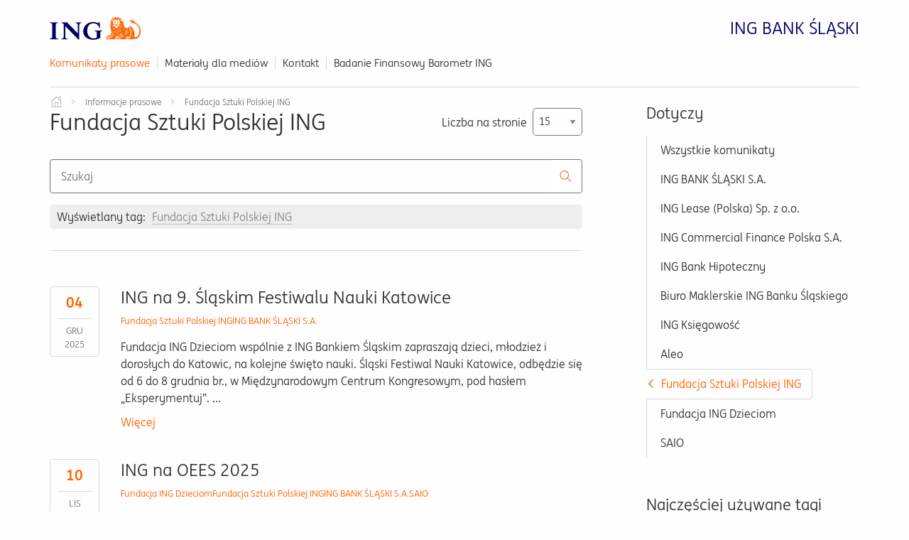

--- FILE ---
content_type: text/html;charset=UTF-8
request_url: https://media.ing.pl/informacje-prasowe/926/kategorie/5081
body_size: 7113
content:
<!doctype html>

<html class="no-js" lang="pl">
<head>
    <!-- m-134 -->
    <meta charset="utf-8" />

    <!-- Google Tag Manager -->
    <script>(function(w,d,s,l,i){w[l]=w[l]||[];w[l].push({'gtm.start': new Date().getTime(),event:'gtm.js'});var f=d.getElementsByTagName(s)[0], j = d.createElement(s),dl=l!='dataLayer'?'&l='+l:'';j.async=true;j.src= 'https://www.googletagmanager.com/gtm.js?id='+i+dl;f.parentNode.insertBefore(j,f); })(window,document,'script','dataLayer','GTM-ND2BQQ');</script>
  <!-- End Google Tag Manager -->

  <meta http-equiv="x-dns-prefetch-control" content="on"/>
    <meta name="viewport" content="width=device-width, initial-scale=1.0" />
    <link rel="stylesheet" href="/__system/resource/134/84/css/styles.css"/>
    <link rel="shortcut icon" href="/__system/resource/134/84/static/favicon.ico"/>
    <style>
      @font-face {
        font-family: "INGMe";
        src: url('https://pliki.media.ing.pl/theme/134/84/fonts/INGMe/Regular/INGMeWeb-Regular.woff2') format("woff2");
        font-weight: normal;
        font-style: normal;
      }

      @font-face {
        font-family: "INGMe";
        src: url('https://pliki.media.ing.pl/theme/134/84/fonts/INGMe/Bold/INGMeWeb-Bold.woff2') format("woff2");
        font-weight: 700;
      }
    </style>
    <title>Fundacja Sztuki Polskiej ING | Kategoria informacji prasowej</title>
    <meta name="description" content="">
    <!--7a545RsCdyWODchaLLo3NGmVrNPulqfbuD4leT7WRKGJehdvvsPpF7CdZkolt4Q6zuz13WeNKx30FLKrXFyby-->
    <script type="text/javascript" src="https://www.ing.pl/_cookie_policy/150001/cpm.js" async="true"></script><meta property="og:type" content="website" /><meta property="og:title" content="Fundacja Sztuki Polskiej ING">
    <meta property="og:description" content="">
    <meta property="og:url" content="https://media.ing.pl/informacje-prasowe/926/kategorie/5081" />
    <meta property="og:image" content="https://pliki.media.ing.pl/file/mediakit-s/1957528/6e/s-1200-630.jpg"/>
      
    <meta name="twitter:card" content="summary_large_image">
    <meta name="twitter:title" content="Fundacja Sztuki Polskiej ING">
    <meta name="twitter:description" content="">
    <meta name="twitter:image" content="https://pliki.media.ing.pl/file/mediakit-s/1957528/6e/s-1200-630.jpg"></head>
<body class="244" data-svg-link="https://pliki.media.ing.pl/theme/134/84/img/svg-sprite.svg">
<!-- Google Tag Manager (noscript) -->
<noscript><iframe src="https://www.googletagmanager.com/ns.html?id=GTM-ND2BQQ" height="0" width="0" style="display:none;visibility:hidden"></iframe></noscript>
<!-- End Google Tag Manager (noscript) -->

<header><div class="row">
  <div class="column small-12">
    <div class="header-brand">
      <a href="https://www.ingbank.pl" class="header-brand__logo">
        

<svg class="header-brand__logo__svg">
  
    

    <use href="#image-ING_logo"></use>
</svg>


      </a>

      <div class="header-brand__name show-for-medium">
        ING BANK ŚLĄSKI
      </div>

      <div id="hamburger" class="show-for-small-only">
        <span class="hamburger-ico"></span>
      </div>
    </div>

    <nav class="header-nav show-for-medium">
      <ul>
          <li>
            <a class="top-menu-link" href="https://media.ing.pl">Komunikaty prasowe</a>
          </li>
          <li>
            <a class="top-menu-link" href="https://media.ing.pl/mediateka">Materiały dla mediów</a>
          </li>
          <li>
            <a class="top-menu-link" href="https://media.ing.pl/kontakt">Kontakt</a>
          </li>
          <li>
            <a class="top-menu-link" href="https://www.ing.pl/aktualnosci/finansowy-barometr-ing">Badanie Finansowy Barometr ING</a>
          </li>
      </ul>
    </nav>
  </div>
</div>

<div class="row show-for-small-only">
  <div class="column small-12">
    <ul id="mobile-menu">
        <li>
          <a class="mobile-menu-link" href="https://media.ing.pl">Komunikaty prasowe</a>
        </li>
        <li>
          <a class="mobile-menu-link" href="https://media.ing.pl/mediateka">Materiały dla mediów</a>
        </li>
        <li>
          <a class="mobile-menu-link" href="https://media.ing.pl/kontakt">Kontakt</a>
        </li>
        <li>
          <a class="mobile-menu-link" href="https://www.ing.pl/aktualnosci/finansowy-barometr-ing">Badanie Finansowy Barometr ING</a>
        </li>
    </ul>
  </div>
</div>

<div class="header-banner-container">
    <div class="row column">
      <div style="border-bottom: 1px solid #d9d9d9;width: 100%;margin-bottom: 20px;"></div>
    </div>

    <div class="row column breadcrumbs-row show-for-medium">
      <div class="breadcrumbs">
        <a href="/" class="home-link"></a>

          <a href="/" class="breadcrumb">Informacje prasowe</a>





          <div class="breadcrumb">Fundacja Sztuki Polskiej ING</div>




      </div>
    </div>
</div>

</header><div class="hide"></div><div class="row">

<div class="column small-12 medium-7 large-8">
  <div class="pub-list-header">
    <h2>
          Fundacja Sztuki Polskiej ING
    </h2>

    <div class="pageSize-wrap hide-for-small-only">
      <span>Liczba na stronie</span>
      <select name="ps" id="pageSize">
        <option value="5">5</option>
        <option value="10">10</option>
        <option selected value="15">15</option>
        <option value="20">20</option>
        <option value="25">25</option>
        <option value="50">50</option>
      </select>
    </div>
  </div>

  <div class="search-bar">
    <form method="get"
      action="/informacje-prasowe/926/szukaj">
      <input type="text" name="s"  placeholder="Szukaj">
      <button type="submit" class="search-ico">
        

<svg class="">
  
    

    <use href="#image-search-icon"></use>
</svg>


      </button>
    </form>
  </div>


    <div class="seach-phrase">Wyświetlany tag: <span>Fundacja Sztuki Polskiej ING</span></div>

  <div class="row show-for-small-only">
    <div class="column small-12">
      <div class="dropdown">
        <a class="dropdown-element " href="/">
          Wszystkie komunikaty
        </a>

            <a data-dropdown-client-id="926"
              class="dropdown-element "
              href="https://media.ing.pl/informacje-prasowe/926/kategorie/5077">ING BANK ŚLĄSKI S.A.</a>
            <a data-dropdown-client-id="926"
              class="dropdown-element "
              href="https://media.ing.pl/informacje-prasowe/926/kategorie/5075">ING Lease (Polska) Sp. z o.o.</a>
            <a data-dropdown-client-id="926"
              class="dropdown-element "
              href="https://media.ing.pl/informacje-prasowe/926/kategorie/5076">ING Commercial Finance Polska S.A.</a>
            <a data-dropdown-client-id="926"
              class="dropdown-element "
              href="https://media.ing.pl/informacje-prasowe/926/kategorie/5138">ING Bank Hipoteczny</a>
            <a data-dropdown-client-id="926"
              class="dropdown-element "
              href="https://media.ing.pl/informacje-prasowe/926/kategorie/5078">Biuro Maklerskie ING Banku Śląskiego</a>
            <a data-dropdown-client-id="926"
              class="dropdown-element "
              href="https://media.ing.pl/informacje-prasowe/926/kategorie/5080">ING Księgowość</a>
            <a data-dropdown-client-id="926"
              class="dropdown-element "
              href="https://media.ing.pl/informacje-prasowe/926/kategorie/5079">Aleo</a>
            <a data-dropdown-client-id="926"
              class="dropdown-element  active "
              href="https://media.ing.pl/informacje-prasowe/926/kategorie/5081">Fundacja Sztuki Polskiej ING</a>
            <a data-dropdown-client-id="926"
              class="dropdown-element "
              href="https://media.ing.pl/informacje-prasowe/926/kategorie/4477">Fundacja ING Dzieciom</a>
            <a data-dropdown-client-id="926"
              class="dropdown-element "
              href="https://media.ing.pl/informacje-prasowe/926/kategorie/5898">SAIO</a>

        <div class="dropdown-list"></div>
      </div>
    </div>
  </div>

  <div class="pub-list">
      <div class="pub-list__element">
        <div class="pub-date">
          <div class="pub-date-container">
            <div class="day">04</div>
            <div class="month">gru</div>
            <div class="year">2025</div>
          </div>
        </div>

        <div class="pub-content">
          <h3 class="pub-content__title">
            <a href="https://media.ing.pl/informacje-prasowe/926/pr/861781/ing-na-9-slaskim-festiwalu-nauki-katowice">ING na 9. Śląskim Festiwalu Nauki Katowice</a>
          </h3>
          <div class="pub-content__meta">
<a href="https://media.ing.pl/informacje-prasowe/926/kategorie/5081">Fundacja Sztuki Polskiej ING</a><a href="https://media.ing.pl/informacje-prasowe/926/kategorie/5077">ING BANK ŚLĄSKI S.A.</a>          </div>

          <div class="pub-content__lead">
            Fundacja ING Dzieciom wspólnie z ING Bankiem Śląskim zapraszają dzieci, młodzież i dorosłych do Katowic, na kolejne święto nauki. Śląski Festiwal Nauki Katowice, odbędzie się od 6 do 8 grudnia br., w Międzynarodowym Centrum Kongresowym, pod hasłem „Eksperymentuj”. ...
          </div>

          <a class="pub-content__more" href="https://media.ing.pl/informacje-prasowe/926/pr/861781/ing-na-9-slaskim-festiwalu-nauki-katowice">Więcej</a>
        </div>
      </div>
      <div class="pub-list__element">
        <div class="pub-date">
          <div class="pub-date-container">
            <div class="day">10</div>
            <div class="month">lis</div>
            <div class="year">2025</div>
          </div>
        </div>

        <div class="pub-content">
          <h3 class="pub-content__title">
            <a href="https://media.ing.pl/informacje-prasowe/926/pr/860533/ing-na-oees-2025">ING na OEES 2025</a>
          </h3>
          <div class="pub-content__meta">
<a href="https://media.ing.pl/informacje-prasowe/926/kategorie/4477">Fundacja ING Dzieciom</a><a href="https://media.ing.pl/informacje-prasowe/926/kategorie/5081">Fundacja Sztuki Polskiej ING</a><a href="https://media.ing.pl/informacje-prasowe/926/kategorie/5077">ING BANK ŚLĄSKI S.A.</a><a href="https://media.ing.pl/informacje-prasowe/926/kategorie/5898">SAIO</a>          </div>

          <div class="pub-content__lead">
            ING Bank Śląski zaprasza na jubileuszową, X edycję Open Eyes Economy Summit. &quot;Ekonomia wartości&quot; to hasło przewodnie tegorocznego OEES. Przez dwa dni przedstawiciele polityki, biznesu, administracji publicznej, organizacji pozarządowych, nauki, mediów oraz kultury będą dyskutować o ekonomii opartej na wartościach społecznych. ...
          </div>

          <a class="pub-content__more" href="https://media.ing.pl/informacje-prasowe/926/pr/860533/ing-na-oees-2025">Więcej</a>
        </div>
      </div>
      <div class="pub-list__element">
        <div class="pub-date">
          <div class="pub-date-container">
            <div class="day">27</div>
            <div class="month">maj</div>
            <div class="year">2025</div>
          </div>
        </div>

        <div class="pub-content">
          <h3 class="pub-content__title">
            <a href="https://media.ing.pl/informacje-prasowe/926/pr/852345/ing-dobroczynca-roku">ING Dobroczyńcą Roku</a>
          </h3>
          <div class="pub-content__meta">
<a href="https://media.ing.pl/informacje-prasowe/926/kategorie/5077">ING BANK ŚLĄSKI S.A.</a><a href="https://media.ing.pl/informacje-prasowe/926/kategorie/5081">Fundacja Sztuki Polskiej ING</a>          </div>

          <div class="pub-content__lead">
            ING został nagrodzony „Dobroczyńcą Roku 2025”, w kategorii „Dobra współpraca biznesu i organizacji pozarządowych”. Kapituła przyznała nagrodę za współpracę z Fundacją Zwolnieni z Teorii. Cieszymy się, że możemy wspierać pokolenie kompetentnych i odpowiedzialnych za swoje otoczenie młodych ludzi. ...
          </div>

          <a class="pub-content__more" href="https://media.ing.pl/informacje-prasowe/926/pr/852345/ing-dobroczynca-roku">Więcej</a>
        </div>
      </div>
      <div class="pub-list__element">
        <div class="pub-date">
          <div class="pub-date-container">
            <div class="day">30</div>
            <div class="month">wrz</div>
            <div class="year">2024</div>
          </div>
        </div>

        <div class="pub-content">
          <h3 class="pub-content__title">
            <a href="https://media.ing.pl/informacje-prasowe/926/pr/841326/nagrody-fundacji-sztuki-polskiej-ing">Nagrody Fundacji Sztuki Polskiej ING</a>
          </h3>
          <div class="pub-content__meta">
<a href="https://media.ing.pl/informacje-prasowe/926/kategorie/5077">ING BANK ŚLĄSKI S.A.</a><a href="https://media.ing.pl/informacje-prasowe/926/kategorie/5081">Fundacja Sztuki Polskiej ING</a>          </div>

          <div class="pub-content__lead">
            Joanna Rajkowska, Karolina Balcer, Michalina Kacperak i galeria Łęctwo nagrodzeni przez Fundację Sztuki Polskiej ING. Nagroda Główna Fundacji Sztuki Polskiej ING, przyznana podczas Warsaw Gallery Weekend, trafiła do Joanny Rajkowskiej za jej wystawę i film „Ślepowrony” w Lokal_30. ...
          </div>

          <a class="pub-content__more" href="https://media.ing.pl/informacje-prasowe/926/pr/841326/nagrody-fundacji-sztuki-polskiej-ing">Więcej</a>
        </div>
      </div>
      <div class="pub-list__element">
        <div class="pub-date">
          <div class="pub-date-container">
            <div class="day">24</div>
            <div class="month">wrz</div>
            <div class="year">2024</div>
          </div>
        </div>

        <div class="pub-content">
          <h3 class="pub-content__title">
            <a href="https://media.ing.pl/informacje-prasowe/926/pr/841055/warszawskie-swieto-sztuki-zbliza-sie-przyznanie-nagrody-fundacji-sztuki-polskiej-ing">Warszawskie święto sztuki. Zbliża się przyznanie Nagrody Fundacji Sztuki Polskiej ING. </a>
          </h3>
          <div class="pub-content__meta">
<a href="https://media.ing.pl/informacje-prasowe/926/kategorie/5077">ING BANK ŚLĄSKI S.A.</a><a href="https://media.ing.pl/informacje-prasowe/926/kategorie/5081">Fundacja Sztuki Polskiej ING</a>          </div>

          <div class="pub-content__lead">
            Już 28 września dowiemy się, kto z biorących udział w Warsaw Gallery Weekend, zostanie laureatem lub laureatką Nagrody Fundacji Sztuki Polskiej ING. Nagrodę przyzna międzynarodowe jury po raz ósmy, wyróżniając osoby artystyczne pracujące w Polsce, których twórczość odznacza się aktualnością podejmowanych tematów i ciekawym spojrzeniem na sztukę współczesną. ...
          </div>

          <a class="pub-content__more" href="https://media.ing.pl/informacje-prasowe/926/pr/841055/warszawskie-swieto-sztuki-zbliza-sie-przyznanie-nagrody-fundacji-sztuki-polskiej-ing">Więcej</a>
        </div>
      </div>
      <div class="pub-list__element">
        <div class="pub-date">
          <div class="pub-date-container">
            <div class="day">01</div>
            <div class="month">lip</div>
            <div class="year">2024</div>
          </div>
        </div>

        <div class="pub-content">
          <h3 class="pub-content__title">
            <a href="https://media.ing.pl/informacje-prasowe/926/pr/836762/ing-nowa-odslona-galerii-podglad">ING: nowa odsłona Galerii Podgląd </a>
          </h3>
          <div class="pub-content__meta">
<a href="https://media.ing.pl/informacje-prasowe/926/kategorie/5077">ING BANK ŚLĄSKI S.A.</a><a href="https://media.ing.pl/informacje-prasowe/926/kategorie/5081">Fundacja Sztuki Polskiej ING</a>          </div>

          <div class="pub-content__lead">
            Już 3 lipca br., Fundacja Sztuki Polskiej ING, we współpracy z niezależną galerią Turnus, odsłoni kolejny projekt artystyczny w witrynie budynku na Placu Unii w Warszawie. Równolegle na wielkim ekranie, rozpocznie się przegląd sztuki wideo młodych artystów i artystek. ...
          </div>

          <a class="pub-content__more" href="https://media.ing.pl/informacje-prasowe/926/pr/836762/ing-nowa-odslona-galerii-podglad">Więcej</a>
        </div>
      </div>
      <div class="pub-list__element">
        <div class="pub-date">
          <div class="pub-date-container">
            <div class="day">06</div>
            <div class="month">gru</div>
            <div class="year">2023</div>
          </div>
        </div>

        <div class="pub-content">
          <h3 class="pub-content__title">
            <a href="https://media.ing.pl/informacje-prasowe/926/pr/825267/zloty-leonardo-dla-ing">Złoty Leonardo dla ING </a>
          </h3>
          <div class="pub-content__meta">
Nagrody i wyróżnienia<span class="separator"> |</span><a href="https://media.ing.pl/informacje-prasowe/926/kategorie/5081">Fundacja Sztuki Polskiej ING</a><a href="https://media.ing.pl/informacje-prasowe/926/kategorie/5077">ING BANK ŚLĄSKI S.A.</a>          </div>

          <div class="pub-content__lead">
            Galeria 1. Piętro na Placu Unii Lubelskiej w Warszawie została nagrodzona podczas Art In Architecture Festiwal Galeria 1. Piętro, nowa biurowo-konferencyjna przestrzeń ING, zlokalizowana na Placu Unii Lubelskiej w Warszawie, została szczególnie doceniona podczas tegorocznej, V edycji ogólnopolskiego Konkursu ART in Architecture Festival, zorganizowanego przez Fundację Innowacji...
          </div>

          <a class="pub-content__more" href="https://media.ing.pl/informacje-prasowe/926/pr/825267/zloty-leonardo-dla-ing">Więcej</a>
        </div>
      </div>
      <div class="pub-list__element">
        <div class="pub-date">
          <div class="pub-date-container">
            <div class="day">13</div>
            <div class="month">lis</div>
            <div class="year">2023</div>
          </div>
        </div>

        <div class="pub-content">
          <h3 class="pub-content__title">
            <a href="https://media.ing.pl/informacje-prasowe/926/pr/823735/ing-na-oees">ING na OEES</a>
          </h3>
          <div class="pub-content__meta">
CSR<span class="separator"> |</span><a href="https://media.ing.pl/informacje-prasowe/926/kategorie/4477">Fundacja ING Dzieciom</a><a href="https://media.ing.pl/informacje-prasowe/926/kategorie/5081">Fundacja Sztuki Polskiej ING</a><a href="https://media.ing.pl/informacje-prasowe/926/kategorie/5077">ING BANK ŚLĄSKI S.A.</a>          </div>

          <div class="pub-content__lead">
            ING Bank Śląski wspiera Open Eyes Economy Summit jako Partner Strategiczny. Bank jest z OEES od samego początku. Podczas VIII edycji międzynarodowego kongresu ekonomii wartości, wiedzą i doświadczeniem podzielą się eksperci z różnych środowisk, branż i firm, w tym również z ING. ...
          </div>

          <a class="pub-content__more" href="https://media.ing.pl/informacje-prasowe/926/pr/823735/ing-na-oees">Więcej</a>
        </div>
      </div>
      <div class="pub-list__element">
        <div class="pub-date">
          <div class="pub-date-container">
            <div class="day">18</div>
            <div class="month">paź</div>
            <div class="year">2023</div>
          </div>
        </div>

        <div class="pub-content">
          <h3 class="pub-content__title">
            <a href="https://media.ing.pl/informacje-prasowe/926/pr/822206/ing-nagrodzony-w-konkursie-the-best-annual-report">ING nagrodzony w konkursie The Best Annual Report</a>
          </h3>
          <div class="pub-content__meta">
CSR<span class="separator"> |</span>Nagrody i wyróżnienia<span class="separator"> |</span><a href="https://media.ing.pl/informacje-prasowe/926/kategorie/5077">ING BANK ŚLĄSKI S.A.</a><a href="https://media.ing.pl/informacje-prasowe/926/kategorie/5081">Fundacja Sztuki Polskiej ING</a>          </div>

          <div class="pub-content__lead">
            ING Bank Śląski zdobył aż trzy nagrody w konkursie The Best Annual Report. Po raz szósty z rzędu otrzymał nagrodę The Best of the Best za modelowe raportowanie finansowe. Dodatkowo zajął pierwsze miejsce w kategorii Najlepszy raport zintegrowany oraz pierwsze miejsce w kategorii Wyróżnienie specjalne dla laureatów The Best of The Best. ...
          </div>

          <a class="pub-content__more" href="https://media.ing.pl/informacje-prasowe/926/pr/822206/ing-nagrodzony-w-konkursie-the-best-annual-report">Więcej</a>
        </div>
      </div>
      <div class="pub-list__element">
        <div class="pub-date">
          <div class="pub-date-container">
            <div class="day">21</div>
            <div class="month">lut</div>
            <div class="year">2023</div>
          </div>
        </div>

        <div class="pub-content">
          <h3 class="pub-content__title">
            <a href="https://media.ing.pl/informacje-prasowe/926/pr/793032/upcyklingowe-witryny-ing">Upcyklingowe witryny ING</a>
          </h3>
          <div class="pub-content__meta">
CSR<span class="separator"> |</span><a href="https://media.ing.pl/informacje-prasowe/926/kategorie/5077">ING BANK ŚLĄSKI S.A.</a><a href="https://media.ing.pl/informacje-prasowe/926/kategorie/5081">Fundacja Sztuki Polskiej ING</a>          </div>

          <div class="pub-content__lead">
            Dwa gdańskie miejsca spotkań ING – Rajska i Długie Ogrody – w nowej odsłonie. Wyróżniają się nowymi artystycznymi, upcyklingowymi witrynami. Celem prac projektowych było wypracowanie oryginalnych pomysłów dotyczących witryn w naszych placówkach. ...
          </div>

          <a class="pub-content__more" href="https://media.ing.pl/informacje-prasowe/926/pr/793032/upcyklingowe-witryny-ing">Więcej</a>
        </div>
      </div>
      <div class="pub-list__element">
        <div class="pub-date">
          <div class="pub-date-container">
            <div class="day">18</div>
            <div class="month">sty</div>
            <div class="year">2023</div>
          </div>
        </div>

        <div class="pub-content">
          <h3 class="pub-content__title">
            <a href="https://media.ing.pl/informacje-prasowe/926/pr/787846/najmniejsza-galeria-sztuki-w-warszawie-z-nowa-ekspozycja">Najmniejsza galeria sztuki w Warszawie z nową ekspozycją</a>
          </h3>
          <div class="pub-content__meta">
<a href="https://media.ing.pl/informacje-prasowe/926/kategorie/5077">ING BANK ŚLĄSKI S.A.</a><a href="https://media.ing.pl/informacje-prasowe/926/kategorie/5081">Fundacja Sztuki Polskiej ING</a>          </div>

          <div class="pub-content__lead">
            Galeria jednej pracy Podgląd to wyjątkowe miejsce stworzone przez ING. Najmniejsza galeria sztuki w Warszawie mieści się w witrynie od strony ulicy Waryńskiego. Można w niej zobaczyć mały fragment kolekcji Fundacji Sztuki Polskiej ING, która znajduje się w biurach banku. ...
          </div>

          <a class="pub-content__more" href="https://media.ing.pl/informacje-prasowe/926/pr/787846/najmniejsza-galeria-sztuki-w-warszawie-z-nowa-ekspozycja">Więcej</a>
        </div>
      </div>
      <div class="pub-list__element">
        <div class="pub-date">
          <div class="pub-date-container">
            <div class="day">16</div>
            <div class="month">lis</div>
            <div class="year">2022</div>
          </div>
        </div>

        <div class="pub-content">
          <h3 class="pub-content__title">
            <a href="https://media.ing.pl/informacje-prasowe/926/pr/778038/kolejna-praca-w-galerii-podglad">Kolejna praca w Galerii Podgląd</a>
          </h3>
          <div class="pub-content__meta">
<a href="https://media.ing.pl/informacje-prasowe/926/kategorie/5077">ING BANK ŚLĄSKI S.A.</a><a href="https://media.ing.pl/informacje-prasowe/926/kategorie/5081">Fundacja Sztuki Polskiej ING</a>          </div>

          <div class="pub-content__lead">
            Galeria jednej pracy Podgląd to wyjątkowe miejsce stworzone przez ING. Najmniejsza galeria sztuki w Warszawie mieści się w witrynie od strony ulicy Waryńskiego. Można w niej zobaczyć mały fragment kolekcji Fundacji Sztuki Polskiej ING, która znajduje się w biurach banku. ...
          </div>

          <a class="pub-content__more" href="https://media.ing.pl/informacje-prasowe/926/pr/778038/kolejna-praca-w-galerii-podglad">Więcej</a>
        </div>
      </div>
      <div class="pub-list__element">
        <div class="pub-date">
          <div class="pub-date-container">
            <div class="day">26</div>
            <div class="month">wrz</div>
            <div class="year">2022</div>
          </div>
        </div>

        <div class="pub-content">
          <h3 class="pub-content__title">
            <a href="https://media.ing.pl/informacje-prasowe/926/pr/768074/swieto-sztuki-wspolczesnej-juz-29-wrzesnia-w-warszawie">Święto sztuki współczesnej już 29 września w Warszawie</a>
          </h3>
          <div class="pub-content__meta">
<a href="https://media.ing.pl/informacje-prasowe/926/kategorie/5081">Fundacja Sztuki Polskiej ING</a>          </div>

          <div class="pub-content__lead">
            12. edycja Warsaw Gallery Weekend (WGW) – największego cyklicznego przeglądu nowej sztuki w Polsce – odbędzie się w dniach 29.09-2.10.2022r. Wezmą w nim udział 33 galerie, które zaprezentują 39 premierowych wystaw. ...
          </div>

          <a class="pub-content__more" href="https://media.ing.pl/informacje-prasowe/926/pr/768074/swieto-sztuki-wspolczesnej-juz-29-wrzesnia-w-warszawie">Więcej</a>
        </div>
      </div>
      <div class="pub-list__element">
        <div class="pub-date">
          <div class="pub-date-container">
            <div class="day">29</div>
            <div class="month">lip</div>
            <div class="year">2022</div>
          </div>
        </div>

        <div class="pub-content">
          <h3 class="pub-content__title">
            <a href="https://media.ing.pl/informacje-prasowe/926/pr/758304/podglad-najmniejsza-galeria-sztuki-w-warszawie">Podgląd  - najmniejsza galeria sztuki w Warszawie </a>
          </h3>
          <div class="pub-content__meta">
<a href="https://media.ing.pl/informacje-prasowe/926/kategorie/5081">Fundacja Sztuki Polskiej ING</a>          </div>

          <div class="pub-content__lead">
            ING otworzył wyjątkowe miejsce – galerię jednej pracy Podgląd. Najmniejsza galeria sztuki w Warszawie mieści się w witrynie od strony ulicy Waryńskiego. Można w niej zobaczyć mały fragment kolekcji Fundacji Sztuki Polskiej ING, która znajduje się w biurach banku. ...
          </div>

          <a class="pub-content__more" href="https://media.ing.pl/informacje-prasowe/926/pr/758304/podglad-najmniejsza-galeria-sztuki-w-warszawie">Więcej</a>
        </div>
      </div>
      <div class="pub-list__element">
        <div class="pub-date">
          <div class="pub-date-container">
            <div class="day">04</div>
            <div class="month">paź</div>
            <div class="year">2021</div>
          </div>
        </div>

        <div class="pub-content">
          <h3 class="pub-content__title">
            <a href="https://media.ing.pl/informacje-prasowe/926/pr/698452/zuzanna-bartoszek-i-ala-savashevich-nagrodzone-przez-fundacje-sztuki-polskiej-ing">Zuzanna Bartoszek i Ala Savashevich nagrodzone przez Fundację Sztuki Polskiej ING</a>
          </h3>
          <div class="pub-content__meta">
<a href="https://media.ing.pl/informacje-prasowe/926/kategorie/5081">Fundacja Sztuki Polskiej ING</a>          </div>

          <div class="pub-content__lead">
            Zuzanna Bartoszek i Ala Savashevich. Fot. Fundacja Sztuki Polskiej ING
Podczas tegorocznej edycji festiwalu sztuki współczesnej Warsaw Gallery Weekend Fundacja Sztuki Polskiej ING po raz piąty nagrodziła artystki wybierając i kupując dzieła do swoich zbiorów. ...
          </div>

          <a class="pub-content__more" href="https://media.ing.pl/informacje-prasowe/926/pr/698452/zuzanna-bartoszek-i-ala-savashevich-nagrodzone-przez-fundacje-sztuki-polskiej-ing">Więcej</a>
        </div>
      </div>
  </div>

      


        <div class="pagination" aria-label="Paginacja">

                
                    <a 
                        class="small hollow pagination-item pagination-item--prev pagination-previous disabled" aria-label="Wróć do poprzedniej strony - "
                         aria-disabled="true" disabled="" 
                    >
                        

<svg class="angle">
  
    

    <use href="#image-angle-left"></use>
</svg>


                    </a>
                




            
                
                    <a href="#" class="small hollow pagination-item pagination-item--current" aria-label="Aktualna strona 1" aria-current="true" >1</a>
                
            

                            <a href="/informacje-prasowe/926/kategorie/5081?offset=15" class="small hollow pagination-item" aria-label="Przejdź do strony 2">2</a>
                        
                            <a href="/informacje-prasowe/926/kategorie/5081?offset=30" class="small hollow pagination-item" aria-label="Przejdź do strony 3">3</a>
                        
                            <a href="/informacje-prasowe/926/kategorie/5081?offset=45" class="small hollow pagination-item" aria-label="Przejdź do strony 4">4</a>
                        


                        <span class="small clear pagination-item pagination-item--dots">...</span>
                    

                
                    <a href="/informacje-prasowe/926/kategorie/5081?offset=15"
                        class="small hollow pagination-item pagination-item--next pagination-next " 
                        aria-label="Przejdź do następnej strony - 2" 
                    >
                        

<svg class="angle">
  
    

    <use href="#image-angle-right"></use>
</svg>


                    </a>
                
        </div>


</div>
<aside class="column small-12 medium-5 large-4 sidebar-container">
  <div class="sidebar">
    <div class="sidebar-header show-for-medium">
      Dotyczy
    </div>

    <div id="clientSequence" style="display: none;">926, 3221, 1639, 1636, 3222, 3223, 3224, 3228</div>

    <ul class="sidebar-links show-for-medium" style="">
      <li >
        <a href="/">
          Wszystkie komunikaty
        </a>
        <div class="angle-icon">
          

<svg class="">
  
    

    <use href="#image-angle-left"></use>
</svg>


        </div>
      </li>

          <li >
            <a href="https://media.ing.pl/informacje-prasowe/926/kategorie/5077">ING BANK ŚLĄSKI S.A.</a>
            <div class="angle-icon">
              

<svg class="">
  
    

    <use href="#image-angle-left"></use>
</svg>


            </div>
          </li>
          <li >
            <a href="https://media.ing.pl/informacje-prasowe/926/kategorie/5075">ING Lease (Polska) Sp. z o.o.</a>
            <div class="angle-icon">
              

<svg class="">
  
    

    <use href="#image-angle-left"></use>
</svg>


            </div>
          </li>
          <li >
            <a href="https://media.ing.pl/informacje-prasowe/926/kategorie/5076">ING Commercial Finance Polska S.A.</a>
            <div class="angle-icon">
              

<svg class="">
  
    

    <use href="#image-angle-left"></use>
</svg>


            </div>
          </li>
          <li >
            <a href="https://media.ing.pl/informacje-prasowe/926/kategorie/5138">ING Bank Hipoteczny</a>
            <div class="angle-icon">
              

<svg class="">
  
    

    <use href="#image-angle-left"></use>
</svg>


            </div>
          </li>
          <li >
            <a href="https://media.ing.pl/informacje-prasowe/926/kategorie/5078">Biuro Maklerskie ING Banku Śląskiego</a>
            <div class="angle-icon">
              

<svg class="">
  
    

    <use href="#image-angle-left"></use>
</svg>


            </div>
          </li>
          <li >
            <a href="https://media.ing.pl/informacje-prasowe/926/kategorie/5080">ING Księgowość</a>
            <div class="angle-icon">
              

<svg class="">
  
    

    <use href="#image-angle-left"></use>
</svg>


            </div>
          </li>
          <li >
            <a href="https://media.ing.pl/informacje-prasowe/926/kategorie/5079">Aleo</a>
            <div class="angle-icon">
              

<svg class="">
  
    

    <use href="#image-angle-left"></use>
</svg>


            </div>
          </li>
          <li class="active">
            <a href="https://media.ing.pl/informacje-prasowe/926/kategorie/5081">Fundacja Sztuki Polskiej ING</a>
            <div class="angle-icon">
              

<svg class="">
  
    

    <use href="#image-angle-left"></use>
</svg>


            </div>
          </li>
          <li >
            <a href="https://media.ing.pl/informacje-prasowe/926/kategorie/4477">Fundacja ING Dzieciom</a>
            <div class="angle-icon">
              

<svg class="">
  
    

    <use href="#image-angle-left"></use>
</svg>


            </div>
          </li>
          <li >
            <a href="https://media.ing.pl/informacje-prasowe/926/kategorie/5898">SAIO</a>
            <div class="angle-icon">
              

<svg class="">
  
    

    <use href="#image-angle-left"></use>
</svg>


            </div>
          </li>
    </ul>


      <div class="sidebar-header">
        Najczęściej używane tagi
      </div>
      <ul class="sidebar-tags">
          <li >
            <a href="https://media.ing.pl/informacje-prasowe/926/kategorie/1031">Wyniki finansowe i informacje biznesowe </a>
          </li>
          <li >
            <a href="https://media.ing.pl/informacje-prasowe/926/kategorie/1032">Produkty i usługi</a>
          </li>
          <li >
            <a href="https://media.ing.pl/informacje-prasowe/926/kategorie/1033">Akcje marketingowe i promocje </a>
          </li>
          <li >
            <a href="https://media.ing.pl/informacje-prasowe/926/kategorie/1072">Ankiety i badania</a>
          </li>
          <li >
            <a href="https://media.ing.pl/informacje-prasowe/926/kategorie/5055">Technologie i innowacje</a>
          </li>
          <li >
            <a href="https://media.ing.pl/informacje-prasowe/926/kategorie/1035">CSR</a>
          </li>
          <li >
            <a href="https://media.ing.pl/informacje-prasowe/926/kategorie/3765">Nagrody i wyróżnienia</a>
          </li>
          <li >
            <a href="https://media.ing.pl/informacje-prasowe/926/kategorie/5138">ING Bank Hipoteczny</a>
          </li>
      </ul>

  </div>
</aside></div><footer class="footer">
<div class="footer-wrap">
  <div class="row">
    <div class="column small-12 medium-4">
        <h4 class="footer-header">Informacje korporacyjne</h4>

        <ul class="basic-list">
            <li>
                    <a href="https://www.ing.pl/aktualnosci">Aktualności</a>
                    <div class="angle-right-icon">
                        <svg>
                           <use xlink:href="#image-angle-right"></use>
                        </svg>
                    </div>
            </li>
            <li>
                    <a href="https://www.ing.pl/o-banku">O nas</a>
                    <div class="angle-right-icon">
                        <svg>
                           <use xlink:href="#image-angle-right"></use>
                        </svg>
                    </div>
            </li>
            <li>
                    <a href="https://www.ing.pl/relacje-inwestorskie">Relacje inwestorskie</a>
                    <div class="angle-right-icon">
                        <svg>
                           <use xlink:href="#image-angle-right"></use>
                        </svg>
                    </div>
            </li>
            <li>
                    <a href="https://www.ing.pl/o-banku/odpowiedzialnosc-spoleczna">Odpowiedzialny biznes</a>
                    <div class="angle-right-icon">
                        <svg>
                           <use xlink:href="#image-angle-right"></use>
                        </svg>
                    </div>
            </li>
            <li>
                    <a href="https://www.ing.pl/serwis-ekonomiczny">Serwis ekonomiczny</a>
                    <div class="angle-right-icon">
                        <svg>
                           <use xlink:href="#image-angle-right"></use>
                        </svg>
                    </div>
            </li>
            <li>
                    <a href="https://spolecznosc.ingbank.pl/?placement=naglowek">Społeczność ING</a>
                    <div class="angle-right-icon">
                        <svg>
                           <use xlink:href="#image-angle-right"></use>
                        </svg>
                    </div>
            </li>
        </ul>
    </div>

    <div class="column small-12 medium-4">
      <h4 class="footer-header">Kontakt</h4>
      <a href="/kontakt" class="button ghost">Kontakt dla dziennikarzy</a>
      <a href="/ochrona-danych-osobowych" class="button ghost" style="margin-top:0.6rem;">Ochrona Danych Osobowych</a>

      <div class="footer-section-text">Jesteśmy obecni na:</div>

      <ul class="footer-social-menu">
          <li class="facebook">
            <a target="_blank" rel="noopener" href="https://www.facebook.com/INGPolska">
              

<svg class="">
  
    

    <use href="#image-facebook"></use>
</svg>


            </a>

          </li>
          <li class="linkedin">
            <a target="_blank" rel="noopener" href="https://www.linkedin.com/company/INGPolska/">
              

<svg class="">
  
    

    <use href="#image-linkedin"></use>
</svg>


            </a>

              <span class="erka">&reg;</span>
          </li>
          <li class="twitter">
            <a target="_blank" rel="noopener" href="https://twitter.com/ING__Polska">
              

<svg class="">
  
    

    <use href="#image-twitter"></use>
</svg>


            </a>

          </li>
          <li class="youtube">
            <a target="_blank" rel="noopener" href="https://www.youtube.com/INGPolska">
              

<svg class="">
  
    

    <use href="#image-youtube"></use>
</svg>


            </a>

          </li>
          <li class="instagram">
            <a target="_blank" rel="noopener" href="https://www.instagram.com/ingpolska/">
              

<svg class="">
  
    

    <use href="#image-instagram"></use>
</svg>


            </a>

          </li>
      </ul>
    </div>
    <div class="column small-12 medium-4">
        <h4 class="footer-header">Komunikaty prasowe</h4>
        <div class="footer-section-text">
            <p>Zapisz się na subskrypcję komunikatów prasowych</p>
        </div>

        <div class="footer-subscribe" id="footer-subscribe">
          <a href="/subskrypcja" class="button ghost" style="width:100%; text-align:center;">Zapisz się</a>
        </div>
    </div>

  </div>
</div>

<div class="footer-bottom" data-url="/__system/pages/18023/blocks/body/0/model/publicationList/html?offset=2">
  &copy; 2026 ING Bank Śląski S.A. Wszelkie prawa zastrzeżone. Korzystanie z serwisu oznacza akceptację regulaminu.
</div>

</footer>
<div id="modal-blanket" class="hide">
  <div id="modal">
    <div id="modal-close-button">
      <svg>
        <use xlink:href="#image-close"></use>
      </svg>
    </div>
  </div>
</div>

<script src="https://pliki.media.ing.pl/theme/134/84/js/vendor.js"></script>
<script src="https://pliki.media.ing.pl/theme/134/84/js/scripts.js"></script>
</body>
</html>


--- FILE ---
content_type: text/css;charset=UTF-8
request_url: https://media.ing.pl/__system/resource/134/84/css/styles.css
body_size: 11954
content:
@charset "UTF-8";/*! normalize-scss | MIT/GPLv2 License | bit.ly/normalize-scss */html{font-family:sans-serif;line-height:1.15;-ms-text-size-adjust:100%;-webkit-text-size-adjust:100%}body{margin:0}article,aside,footer,header,nav,section{display:block}h1{font-size:2em;margin:.67em 0}figcaption,figure{display:block}figure{margin:1em 40px}hr{box-sizing:content-box;height:0;overflow:visible}main{display:block}pre{font-family:monospace,monospace;font-size:1em}a{background-color:transparent;-webkit-text-decoration-skip:objects}a:active,a:hover{outline-width:0}abbr[title]{border-bottom:none;text-decoration:underline;-webkit-text-decoration:underline dotted;text-decoration:underline dotted}b,strong{font-weight:inherit}b,strong{font-weight:bolder}code,kbd,samp{font-family:monospace,monospace;font-size:1em}dfn{font-style:italic}mark{background-color:#ff0;color:#000}small{font-size:80%}sub,sup{font-size:75%;line-height:0;position:relative;vertical-align:baseline}sub{bottom:-.25em}sup{top:-.5em}audio,video{display:inline-block}audio:not([controls]){display:none;height:0}img{border-style:none}svg:not(:root){overflow:hidden}button,input,optgroup,select,textarea{font-family:sans-serif;font-size:100%;line-height:1.15;margin:0}button{overflow:visible}button,select{text-transform:none}[type=reset],[type=submit],button,html [type=button]{-webkit-appearance:button}[type=button]::-moz-focus-inner,[type=reset]::-moz-focus-inner,[type=submit]::-moz-focus-inner,button::-moz-focus-inner{border-style:none;padding:0}[type=button]:-moz-focusring,[type=reset]:-moz-focusring,[type=submit]:-moz-focusring,button:-moz-focusring{outline:1px dotted ButtonText}input{overflow:visible}[type=checkbox],[type=radio]{box-sizing:border-box;padding:0}[type=number]::-webkit-inner-spin-button,[type=number]::-webkit-outer-spin-button{height:auto}[type=search]{-webkit-appearance:textfield;outline-offset:-2px}[type=search]::-webkit-search-cancel-button,[type=search]::-webkit-search-decoration{-webkit-appearance:none}::-webkit-file-upload-button{-webkit-appearance:button;font:inherit}fieldset{border:1px solid silver;margin:0 2px;padding:.35em .625em .75em}legend{box-sizing:border-box;display:table;max-width:100%;padding:0;color:inherit;white-space:normal}progress{display:inline-block;vertical-align:baseline}textarea{overflow:auto}details{display:block}summary{display:list-item}menu{display:block}canvas{display:inline-block}template{display:none}[hidden]{display:none}.foundation-mq{font-family:"small=0em&medium=40em&large=64em&xlarge=75em&xxlarge=90em"}html{box-sizing:border-box;font-size:100%}*,::after,::before{box-sizing:inherit}body{margin:0;padding:0;background:#fefefe;font-family:INGMe,Helvetica,Roboto,Arial,sans-serif;font-weight:400;line-height:1.5;color:#333;-webkit-font-smoothing:antialiased;-moz-osx-font-smoothing:grayscale}img{display:inline-block;vertical-align:middle;max-width:100%;height:auto;-ms-interpolation-mode:bicubic}textarea{height:auto;min-height:50px;border-radius:0}select{box-sizing:border-box;width:100%;border-radius:0}.map_canvas embed,.map_canvas img,.map_canvas object,.mqa-display embed,.mqa-display img,.mqa-display object{max-width:none!important}button{padding:0;-webkit-appearance:none;-moz-appearance:none;appearance:none;border:0;border-radius:0;background:0 0;line-height:1;cursor:auto}[data-whatinput=mouse] button{outline:0}pre{overflow:auto}button,input,optgroup,select,textarea{font-family:inherit}.is-visible{display:block!important}.is-hidden{display:none!important}.row{max-width:73.125rem;margin-right:auto;margin-left:auto;display:flex;flex-flow:row wrap}.row .row{margin-right:-.625rem;margin-left:-.625rem}@media print,screen and (min-width:40em){.row .row{margin-right:-.9375rem;margin-left:-.9375rem}}@media print,screen and (min-width:64em){.row .row{margin-right:-.9375rem;margin-left:-.9375rem}}.row .row.collapse{margin-right:0;margin-left:0}.row.expanded{max-width:none}.row.expanded .row{margin-right:auto;margin-left:auto}.row:not(.expanded) .row{max-width:none}.row.collapse>.column,.row.collapse>.columns{padding-right:0;padding-left:0}.row.collapse>.column>.row,.row.collapse>.columns>.row,.row.is-collapse-child{margin-right:0;margin-left:0}.column,.columns{flex:1 1 0px;padding-right:.625rem;padding-left:.625rem;min-width:0}@media print,screen and (min-width:40em){.column,.columns{padding-right:.9375rem;padding-left:.9375rem}}.column.row.row,.row.row.columns{float:none;display:block}.row .column.row.row,.row .row.row.columns{margin-right:0;margin-left:0;padding-right:0;padding-left:0}.small-1{flex:0 0 8.3333333333%;max-width:8.3333333333%}.small-offset-0{margin-left:0}.small-2{flex:0 0 16.6666666667%;max-width:16.6666666667%}.small-offset-1{margin-left:8.3333333333%}.small-3{flex:0 0 25%;max-width:25%}.small-offset-2{margin-left:16.6666666667%}.small-4{flex:0 0 33.3333333333%;max-width:33.3333333333%}.small-offset-3{margin-left:25%}.small-5{flex:0 0 41.6666666667%;max-width:41.6666666667%}.small-offset-4{margin-left:33.3333333333%}.small-6{flex:0 0 50%;max-width:50%}.small-offset-5{margin-left:41.6666666667%}.small-7{flex:0 0 58.3333333333%;max-width:58.3333333333%}.small-offset-6{margin-left:50%}.small-8{flex:0 0 66.6666666667%;max-width:66.6666666667%}.small-offset-7{margin-left:58.3333333333%}.small-9{flex:0 0 75%;max-width:75%}.small-offset-8{margin-left:66.6666666667%}.small-10{flex:0 0 83.3333333333%;max-width:83.3333333333%}.small-offset-9{margin-left:75%}.small-11{flex:0 0 91.6666666667%;max-width:91.6666666667%}.small-offset-10{margin-left:83.3333333333%}.small-12{flex:0 0 100%;max-width:100%}.small-offset-11{margin-left:91.6666666667%}.small-up-1{flex-wrap:wrap}.small-up-1>.column,.small-up-1>.columns{flex:0 0 100%;max-width:100%}.small-up-2{flex-wrap:wrap}.small-up-2>.column,.small-up-2>.columns{flex:0 0 50%;max-width:50%}.small-up-3{flex-wrap:wrap}.small-up-3>.column,.small-up-3>.columns{flex:0 0 33.3333333333%;max-width:33.3333333333%}.small-up-4{flex-wrap:wrap}.small-up-4>.column,.small-up-4>.columns{flex:0 0 25%;max-width:25%}.small-up-5{flex-wrap:wrap}.small-up-5>.column,.small-up-5>.columns{flex:0 0 20%;max-width:20%}.small-up-6{flex-wrap:wrap}.small-up-6>.column,.small-up-6>.columns{flex:0 0 16.6666666667%;max-width:16.6666666667%}.small-up-7{flex-wrap:wrap}.small-up-7>.column,.small-up-7>.columns{flex:0 0 14.2857142857%;max-width:14.2857142857%}.small-up-8{flex-wrap:wrap}.small-up-8>.column,.small-up-8>.columns{flex:0 0 12.5%;max-width:12.5%}.small-collapse>.column,.small-collapse>.columns{padding-right:0;padding-left:0}.small-uncollapse>.column,.small-uncollapse>.columns{padding-right:.625rem;padding-left:.625rem}@media print,screen and (min-width:40em){.medium-1{flex:0 0 8.3333333333%;max-width:8.3333333333%}.medium-offset-0{margin-left:0}.medium-2{flex:0 0 16.6666666667%;max-width:16.6666666667%}.medium-offset-1{margin-left:8.3333333333%}.medium-3{flex:0 0 25%;max-width:25%}.medium-offset-2{margin-left:16.6666666667%}.medium-4{flex:0 0 33.3333333333%;max-width:33.3333333333%}.medium-offset-3{margin-left:25%}.medium-5{flex:0 0 41.6666666667%;max-width:41.6666666667%}.medium-offset-4{margin-left:33.3333333333%}.medium-6{flex:0 0 50%;max-width:50%}.medium-offset-5{margin-left:41.6666666667%}.medium-7{flex:0 0 58.3333333333%;max-width:58.3333333333%}.medium-offset-6{margin-left:50%}.medium-8{flex:0 0 66.6666666667%;max-width:66.6666666667%}.medium-offset-7{margin-left:58.3333333333%}.medium-9{flex:0 0 75%;max-width:75%}.medium-offset-8{margin-left:66.6666666667%}.medium-10{flex:0 0 83.3333333333%;max-width:83.3333333333%}.medium-offset-9{margin-left:75%}.medium-11{flex:0 0 91.6666666667%;max-width:91.6666666667%}.medium-offset-10{margin-left:83.3333333333%}.medium-12{flex:0 0 100%;max-width:100%}.medium-offset-11{margin-left:91.6666666667%}.medium-up-1{flex-wrap:wrap}.medium-up-1>.column,.medium-up-1>.columns{flex:0 0 100%;max-width:100%}.medium-up-2{flex-wrap:wrap}.medium-up-2>.column,.medium-up-2>.columns{flex:0 0 50%;max-width:50%}.medium-up-3{flex-wrap:wrap}.medium-up-3>.column,.medium-up-3>.columns{flex:0 0 33.3333333333%;max-width:33.3333333333%}.medium-up-4{flex-wrap:wrap}.medium-up-4>.column,.medium-up-4>.columns{flex:0 0 25%;max-width:25%}.medium-up-5{flex-wrap:wrap}.medium-up-5>.column,.medium-up-5>.columns{flex:0 0 20%;max-width:20%}.medium-up-6{flex-wrap:wrap}.medium-up-6>.column,.medium-up-6>.columns{flex:0 0 16.6666666667%;max-width:16.6666666667%}.medium-up-7{flex-wrap:wrap}.medium-up-7>.column,.medium-up-7>.columns{flex:0 0 14.2857142857%;max-width:14.2857142857%}.medium-up-8{flex-wrap:wrap}.medium-up-8>.column,.medium-up-8>.columns{flex:0 0 12.5%;max-width:12.5%}}@media print,screen and (min-width:40em) and (min-width:40em){.medium-expand{flex:1 1 0px}}.row.medium-unstack>.column,.row.medium-unstack>.columns{flex:0 0 100%}@media print,screen and (min-width:40em){.row.medium-unstack>.column,.row.medium-unstack>.columns{flex:1 1 0px}}@media print,screen and (min-width:40em){.medium-collapse>.column,.medium-collapse>.columns{padding-right:0;padding-left:0}}@media print,screen and (min-width:40em){.medium-uncollapse>.column,.medium-uncollapse>.columns{padding-right:.9375rem;padding-left:.9375rem}}@media print,screen and (min-width:64em){.large-1{flex:0 0 8.3333333333%;max-width:8.3333333333%}.large-offset-0{margin-left:0}.large-2{flex:0 0 16.6666666667%;max-width:16.6666666667%}.large-offset-1{margin-left:8.3333333333%}.large-3{flex:0 0 25%;max-width:25%}.large-offset-2{margin-left:16.6666666667%}.large-4{flex:0 0 33.3333333333%;max-width:33.3333333333%}.large-offset-3{margin-left:25%}.large-5{flex:0 0 41.6666666667%;max-width:41.6666666667%}.large-offset-4{margin-left:33.3333333333%}.large-6{flex:0 0 50%;max-width:50%}.large-offset-5{margin-left:41.6666666667%}.large-7{flex:0 0 58.3333333333%;max-width:58.3333333333%}.large-offset-6{margin-left:50%}.large-8{flex:0 0 66.6666666667%;max-width:66.6666666667%}.large-offset-7{margin-left:58.3333333333%}.large-9{flex:0 0 75%;max-width:75%}.large-offset-8{margin-left:66.6666666667%}.large-10{flex:0 0 83.3333333333%;max-width:83.3333333333%}.large-offset-9{margin-left:75%}.large-11{flex:0 0 91.6666666667%;max-width:91.6666666667%}.large-offset-10{margin-left:83.3333333333%}.large-12{flex:0 0 100%;max-width:100%}.large-offset-11{margin-left:91.6666666667%}.large-up-1{flex-wrap:wrap}.large-up-1>.column,.large-up-1>.columns{flex:0 0 100%;max-width:100%}.large-up-2{flex-wrap:wrap}.large-up-2>.column,.large-up-2>.columns{flex:0 0 50%;max-width:50%}.large-up-3{flex-wrap:wrap}.large-up-3>.column,.large-up-3>.columns{flex:0 0 33.3333333333%;max-width:33.3333333333%}.large-up-4{flex-wrap:wrap}.large-up-4>.column,.large-up-4>.columns{flex:0 0 25%;max-width:25%}.large-up-5{flex-wrap:wrap}.large-up-5>.column,.large-up-5>.columns{flex:0 0 20%;max-width:20%}.large-up-6{flex-wrap:wrap}.large-up-6>.column,.large-up-6>.columns{flex:0 0 16.6666666667%;max-width:16.6666666667%}.large-up-7{flex-wrap:wrap}.large-up-7>.column,.large-up-7>.columns{flex:0 0 14.2857142857%;max-width:14.2857142857%}.large-up-8{flex-wrap:wrap}.large-up-8>.column,.large-up-8>.columns{flex:0 0 12.5%;max-width:12.5%}}@media print,screen and (min-width:64em) and (min-width:64em){.large-expand{flex:1 1 0px}}.row.large-unstack>.column,.row.large-unstack>.columns{flex:0 0 100%}@media print,screen and (min-width:64em){.row.large-unstack>.column,.row.large-unstack>.columns{flex:1 1 0px}}@media print,screen and (min-width:64em){.large-collapse>.column,.large-collapse>.columns{padding-right:0;padding-left:0}}@media print,screen and (min-width:64em){.large-uncollapse>.column,.large-uncollapse>.columns{padding-right:.9375rem;padding-left:.9375rem}}.shrink{flex:0 0 auto;max-width:100%}.column-block{margin-bottom:1.25rem}.column-block>:last-child{margin-bottom:0}@media print,screen and (min-width:40em){.column-block{margin-bottom:1.875rem}.column-block>:last-child{margin-bottom:0}}.align-right{justify-content:flex-end}.align-center{justify-content:center}.align-justify{justify-content:space-between}.align-spaced{justify-content:space-around}.align-right.vertical.menu>li>a{justify-content:flex-end}.align-center.vertical.menu>li>a{justify-content:center}.align-top{align-items:flex-start}.align-self-top{align-self:flex-start}.align-bottom{align-items:flex-end}.align-self-bottom{align-self:flex-end}.align-middle{align-items:center}.align-self-middle{align-self:center}.align-stretch{align-items:stretch}.align-self-stretch{align-self:stretch}.align-center-middle{justify-content:center;align-items:center;align-content:center}.small-order-1{order:1}.small-order-2{order:2}.small-order-3{order:3}.small-order-4{order:4}.small-order-5{order:5}.small-order-6{order:6}@media print,screen and (min-width:40em){.medium-order-1{order:1}.medium-order-2{order:2}.medium-order-3{order:3}.medium-order-4{order:4}.medium-order-5{order:5}.medium-order-6{order:6}}@media print,screen and (min-width:64em){.large-order-1{order:1}.large-order-2{order:2}.large-order-3{order:3}.large-order-4{order:4}.large-order-5{order:5}.large-order-6{order:6}}.flex-container{display:flex}.flex-child-auto{flex:1 1 auto}.flex-child-grow{flex:1 0 auto}.flex-child-shrink{flex:0 1 auto}.flex-dir-row{flex-direction:row}.flex-dir-row-reverse{flex-direction:row-reverse}.flex-dir-column{flex-direction:column}.flex-dir-column-reverse{flex-direction:column-reverse}@media print,screen and (min-width:40em){.medium-flex-container{display:flex}.medium-flex-child-auto{flex:1 1 auto}.medium-flex-child-grow{flex:1 0 auto}.medium-flex-child-shrink{flex:0 1 auto}.medium-flex-dir-row{flex-direction:row}.medium-flex-dir-row-reverse{flex-direction:row-reverse}.medium-flex-dir-column{flex-direction:column}.medium-flex-dir-column-reverse{flex-direction:column-reverse}}@media print,screen and (min-width:64em){.large-flex-container{display:flex}.large-flex-child-auto{flex:1 1 auto}.large-flex-child-grow{flex:1 0 auto}.large-flex-child-shrink{flex:0 1 auto}.large-flex-dir-row{flex-direction:row}.large-flex-dir-row-reverse{flex-direction:row-reverse}.large-flex-dir-column{flex-direction:column}.large-flex-dir-column-reverse{flex-direction:column-reverse}}blockquote,dd,div,dl,dt,form,h1,h2,h3,h4,h5,h6,li,ol,p,pre,td,th,ul{margin:0;padding:0}p{margin-bottom:1rem;font-size:inherit;line-height:1.6;text-rendering:optimizeLegibility}em,i{font-style:italic;line-height:inherit}b,strong{font-weight:700;line-height:inherit}small{font-size:80%;line-height:inherit}.form__clause h1,.form__clause h2,.form__clause h3,.form__clause h4,.form__clause h5,.h1,.h2,.h3,.h4,.h5,.h6,h1,h2,h3,h4,h5,h6{font-family:INGMe,Helvetica,Roboto,Arial,sans-serif;font-style:normal;font-weight:400;color:inherit;text-rendering:optimizeLegibility}.form__clause h1 small,.form__clause h2 small,.form__clause h3 small,.form__clause h4 small,.form__clause h5 small,.h1 small,.h2 small,.h3 small,.h4 small,.h5 small,.h6 small,h1 small,h2 small,h3 small,h4 small,h5 small,h6 small{line-height:0;color:#cacaca}.h1,h1{font-size:2rem;line-height:1.3;margin-top:0;margin-bottom:.5rem}.h2,h2{font-size:1.75rem;line-height:1.3;margin-top:0;margin-bottom:.5rem}.form__clause h1,.h3,h3{font-size:1.375rem;line-height:1.3;margin-top:0;margin-bottom:.5rem}.form__clause h2,.h4,h4{font-size:1.25rem;line-height:1.3;margin-top:0;margin-bottom:.5rem}.form__clause h3,.h5,h5{font-size:1.0625rem;line-height:1.3;margin-top:0;margin-bottom:.5rem}.form__clause h4,.form__clause h5,.h6,h6{font-size:1rem;line-height:1.3;margin-top:0;margin-bottom:.5rem}@media print,screen and (min-width:40em){.h1,h1{font-size:2.25rem}.h2,h2{font-size:2rem}.form__clause h1,.h3,h3{font-size:1.5rem}.form__clause h2,.h4,h4{font-size:1.25rem}.form__clause h3,.h5,h5{font-size:1.25rem}.form__clause h4,.form__clause h5,.h6,h6{font-size:1rem}}a{line-height:inherit;color:#ff6200;text-decoration:none;cursor:pointer}a:focus,a:hover{color:#ff6200;text-decoration:underline}a img{border:0}hr{clear:both;max-width:73.125rem;height:0;margin:1.25rem auto;border-top:0;border-right:0;border-bottom:1px solid #cacaca;border-left:0}dl,ol,ul{margin-bottom:1rem;list-style-position:outside;line-height:1.6}li{font-size:inherit}ul{margin-left:1.25rem;list-style-type:disc}ol{margin-left:1.25rem}ol ol,ol ul,ul ol,ul ul{margin-left:1.25rem;margin-bottom:0}dl{margin-bottom:1rem}dl dt{margin-bottom:.3rem;font-weight:700}blockquote{margin:0 0 1rem;padding:.5625rem 1.25rem 0 1.1875rem;border-left:1px solid #cacaca}blockquote,blockquote p{line-height:1.6;color:#8a8a8a}cite{display:block;font-size:.8125rem;color:#8a8a8a}cite:before{content:"— "}abbr,abbr[title]{border-bottom:1px dotted #333;cursor:help;text-decoration:none}figure{margin:0}code{padding:.125rem .3125rem .0625rem;border:1px solid #cacaca;background-color:#e6e6e6;font-family:Consolas,"Liberation Mono",Courier,monospace;font-weight:400;color:#333}kbd{margin:0;padding:.125rem .25rem 0;background-color:#e6e6e6;font-family:Consolas,"Liberation Mono",Courier,monospace;color:#333}.subheader{margin-top:.2rem;margin-bottom:.5rem;font-weight:400;line-height:1.4;color:#8a8a8a}.lead{font-size:125%;line-height:1.6}.stat{font-size:2.5rem;line-height:1}p+.stat{margin-top:-1rem}ol.no-bullet,ul.no-bullet{margin-left:0;list-style:none}.text-left{text-align:left}.text-right{text-align:right}.text-center{text-align:center}.text-justify{text-align:justify}@media print,screen and (min-width:40em){.medium-text-left{text-align:left}.medium-text-right{text-align:right}.medium-text-center{text-align:center}.medium-text-justify{text-align:justify}}@media print,screen and (min-width:64em){.large-text-left{text-align:left}.large-text-right{text-align:right}.large-text-center{text-align:center}.large-text-justify{text-align:justify}}.show-for-print{display:none!important}@media print{*{background:0 0!important;box-shadow:none!important;color:#000!important;text-shadow:none!important}.show-for-print{display:block!important}.hide-for-print{display:none!important}table.show-for-print{display:table!important}thead.show-for-print{display:table-header-group!important}tbody.show-for-print{display:table-row-group!important}tr.show-for-print{display:table-row!important}td.show-for-print{display:table-cell!important}th.show-for-print{display:table-cell!important}a,a:visited{text-decoration:underline}a[href]:after{content:" (" attr(href) ")"}.ir a:after,a[href^="#"]:after,a[href^="javascript:"]:after{content:""}abbr[title]:after{content:" (" attr(title) ")"}blockquote,pre{border:1px solid #8a8a8a;page-break-inside:avoid}thead{display:table-header-group}img,tr{page-break-inside:avoid}img{max-width:100%!important}@page{margin:.5cm}h2,h3,p{orphans:3;widows:3}h2,h3{page-break-after:avoid}.print-break-inside{page-break-inside:auto}}[type=color],[type=date],[type=datetime-local],[type=datetime],[type=email],[type=month],[type=number],[type=password],[type=search],[type=tel],[type=text],[type=time],[type=url],[type=week],textarea{display:block;box-sizing:border-box;width:100%;height:2.4375rem;margin:0 0 1rem;padding:.5rem;border:1px solid #cacaca;border-radius:0;background-color:#fefefe;box-shadow:inset 0 1px 2px rgba(51,51,51,.1);font-family:inherit;font-size:1rem;font-weight:400;line-height:1.5;color:#333;transition:box-shadow .5s,border-color .25s ease-in-out;-webkit-appearance:none;-moz-appearance:none;appearance:none}[type=color]:focus,[type=date]:focus,[type=datetime-local]:focus,[type=datetime]:focus,[type=email]:focus,[type=month]:focus,[type=number]:focus,[type=password]:focus,[type=search]:focus,[type=tel]:focus,[type=text]:focus,[type=time]:focus,[type=url]:focus,[type=week]:focus,textarea:focus{outline:0;border:1px solid #8a8a8a;background-color:#fefefe;box-shadow:0 0 5px #cacaca;transition:box-shadow .5s,border-color .25s ease-in-out}textarea{max-width:100%}textarea[rows]{height:auto}input::-ms-input-placeholder,textarea::-ms-input-placeholder{color:#cacaca}input::placeholder,textarea::placeholder{color:#cacaca}input:disabled,input[readonly],textarea:disabled,textarea[readonly]{background-color:#e6e6e6;cursor:not-allowed}[type=button],[type=submit]{-webkit-appearance:none;-moz-appearance:none;appearance:none;border-radius:0}input[type=search]{box-sizing:border-box}[type=checkbox],[type=file],[type=radio]{margin:0 0 1rem}[type=checkbox]+label,[type=radio]+label{display:inline-block;vertical-align:baseline;margin-left:.5rem;margin-right:1rem;margin-bottom:0}[type=checkbox]+label[for],[type=radio]+label[for]{cursor:pointer}label>[type=checkbox],label>[type=radio]{margin-right:.5rem}[type=file]{width:100%}label{display:block;margin:0;font-size:.875rem;font-weight:400;line-height:1.8;color:#333}label.middle{margin:0 0 1rem;padding:.5625rem 0}.help-text{margin-top:-.5rem;font-size:.8125rem;font-style:italic;color:#333}.input-group{display:table;width:100%;margin-bottom:1rem}.input-group>:first-child{border-radius:0}.input-group>:last-child>*{border-radius:0}.input-group-button,.input-group-button a,.input-group-button button,.input-group-button input,.input-group-button label,.input-group-field,.input-group-label{margin:0;white-space:nowrap;display:table-cell;vertical-align:middle}.input-group-label{padding:0 1rem;border:1px solid #cacaca;background:#e6e6e6;color:#333;text-align:center;white-space:nowrap;width:1%;height:100%}.input-group-label:first-child{border-right:0}.input-group-label:last-child{border-left:0}.input-group-field{border-radius:0;height:2.5rem}.input-group-button{padding-top:0;padding-bottom:0;text-align:center;width:1%;height:100%}.input-group-button a,.input-group-button button,.input-group-button input,.input-group-button label{height:2.5rem;padding-top:0;padding-bottom:0;font-size:1rem}.input-group .input-group-button{display:table-cell}fieldset{margin:0;padding:0;border:0}legend{max-width:100%;margin-bottom:.5rem}.fieldset{margin:1.125rem 0;padding:1.25rem;border:1px solid #cacaca}.fieldset legend{margin:0;margin-left:-.1875rem;padding:0 .1875rem}select{height:2.4375rem;margin:0 0 1rem;padding:.5rem;-webkit-appearance:none;-moz-appearance:none;appearance:none;border:1px solid #cacaca;border-radius:0;background-color:#fefefe;font-family:inherit;font-size:1rem;font-weight:400;line-height:1.5;color:#333;background-image:url("data:image/svg+xml;utf8,<svg xmlns='http://www.w3.org/2000/svg' version='1.1' width='32' height='24' viewBox='0 0 32 24'><polygon points='0,0 32,0 16,24' style='fill: rgb%28138, 138, 138%29'></polygon></svg>");background-origin:content-box;background-position:right -1rem center;background-repeat:no-repeat;background-size:9px 6px;padding-right:1.5rem;transition:box-shadow .5s,border-color .25s ease-in-out}@media screen and (min-width:0\0){select{background-image:url([data-uri])}}select:focus{outline:0;border:1px solid #8a8a8a;background-color:#fefefe;box-shadow:0 0 5px #cacaca;transition:box-shadow .5s,border-color .25s ease-in-out}select:disabled{background-color:#e6e6e6;cursor:not-allowed}select::-ms-expand{display:none}select[multiple]{height:auto;background-image:none}.is-invalid-input:not(:focus){border-color:#cc4b37;background-color:#f9ecea}.is-invalid-input:not(:focus)::-ms-input-placeholder{color:#cc4b37}.is-invalid-input:not(:focus)::placeholder{color:#cc4b37}.is-invalid-label{color:#cc4b37}.form-error{display:none;margin-top:-.5rem;margin-bottom:1rem;font-size:.75rem;font-weight:700;color:#cc4b37}.form-error.is-visible{display:block}.hide{display:none!important}.invisible{visibility:hidden}@media screen and (max-width:39.9375em){.hide-for-small-only{display:none!important}}@media screen and (max-width:0em),screen and (min-width:40em){.show-for-small-only{display:none!important}}@media print,screen and (min-width:40em){.hide-for-medium{display:none!important}}@media screen and (max-width:39.9375em){.show-for-medium{display:none!important}}@media screen and (min-width:40em) and (max-width:63.9375em){.hide-for-medium-only{display:none!important}}@media screen and (max-width:39.9375em),screen and (min-width:64em){.show-for-medium-only{display:none!important}}@media print,screen and (min-width:64em){.hide-for-large{display:none!important}}@media screen and (max-width:63.9375em){.show-for-large{display:none!important}}@media screen and (min-width:64em) and (max-width:74.9375em){.hide-for-large-only{display:none!important}}@media screen and (max-width:63.9375em),screen and (min-width:75em){.show-for-large-only{display:none!important}}.show-for-sr,.show-on-focus{position:absolute!important;width:1px;height:1px;padding:0;overflow:hidden;clip:rect(0,0,0,0);white-space:nowrap;-webkit-clip-path:inset(50%);clip-path:inset(50%);border:0}.show-on-focus:active,.show-on-focus:focus{position:static!important;width:auto;height:auto;overflow:visible;clip:auto;white-space:normal;-webkit-clip-path:none;clip-path:none}.hide-for-portrait,.show-for-landscape{display:block!important}@media screen and (orientation:landscape){.hide-for-portrait,.show-for-landscape{display:block!important}}@media screen and (orientation:portrait){.hide-for-portrait,.show-for-landscape{display:none!important}}.hide-for-landscape,.show-for-portrait{display:none!important}@media screen and (orientation:landscape){.hide-for-landscape,.show-for-portrait{display:none!important}}@media screen and (orientation:portrait){.hide-for-landscape,.show-for-portrait{display:block!important}}.float-left{float:left!important}.float-right{float:right!important}.float-center{display:block;margin-right:auto;margin-left:auto}.clearfix::after,.clearfix::before{display:table;content:" "}.clearfix::after{clear:both}.flex-video,.responsive-embed{position:relative;height:0;margin-bottom:1rem;padding-bottom:75%;overflow:hidden}.flex-video embed,.flex-video iframe,.flex-video object,.flex-video video,.responsive-embed embed,.responsive-embed iframe,.responsive-embed object,.responsive-embed video{position:absolute;top:0;left:0;width:100%;height:100%}.flex-video.widescreen,.responsive-embed.widescreen{padding-bottom:56.25%}table{border-collapse:collapse;width:100%;margin-bottom:1rem;border-radius:0}tbody,tfoot,thead{border:1px solid #f1f1f1;background-color:#fefefe}caption{padding:.5rem .625rem .625rem;font-weight:700}thead{background:#f8f8f8;color:#333}tfoot{background:#f1f1f1;color:#333}tfoot tr,thead tr{background:0 0}tfoot td,tfoot th,thead td,thead th{padding:.5rem .625rem .625rem;font-weight:700;text-align:left}tbody td,tbody th{padding:.5rem .625rem .625rem}tbody tr:nth-child(even){border-bottom:0;background-color:#f1f1f1}table.unstriped tbody{background-color:#fefefe}table.unstriped tbody tr{border-bottom:0;border-bottom:1px solid #f1f1f1;background-color:#fefefe}@media screen and (max-width:63.9375em){table.stack thead{display:none}table.stack tfoot{display:none}table.stack td,table.stack th,table.stack tr{display:block}table.stack td{border-top:0}}table.scroll{display:block;width:100%;overflow-x:auto}table.hover thead tr:hover{background-color:#f3f3f3}table.hover tfoot tr:hover{background-color:#ececec}table.hover tbody tr:hover{background-color:#f9f9f9}table.hover:not(.unstriped) tr:nth-of-type(even):hover{background-color:#ececec}.table-scroll{overflow-x:auto}.table-scroll table{width:auto}body{min-width:320px;overflow-x:hidden;height:100dvh;display:flex;flex-direction:column}.caption1{font-size:12px;line-height:1.3}.checkbox1{margin-top:0!important;margin-left:16px;display:none}.title1{font-size:20px;line-height:1.4}.body1{font-size:16px;line-height:1.5}.g1{color:#333}.input-warning{width:16px;height:16px;fill:red;margin-right:3px;position:relative;top:3px;fill:#ff6200}input::-webkit-input-placeholder{color:#767676;opacity:1;text-align:left}input::-moz-placeholder{color:#767676;opacity:1;text-align:left}input:-ms-input-placeholder{color:#767676;opacity:1;text-align:left}input:-moz-placeholder{color:#767676;opacity:1;text-align:left}.hidden{display:none}.button{display:inline-block;height:3rem;line-height:3rem;background:#ff6200;border:1px solid #ff6200;color:#fff;padding:0 16px;border-radius:4px;transition:all .1s;font-weight:700}.button:hover{border:1px solid #ff6200;background:#fff;color:#333;text-decoration:none}.button:focus{color:#333}.button.ghost{border:1px solid #ff6200;background-color:#fff;color:#ff6200;font-weight:400}.button.ghost:hover{color:#fff;background-color:#ff6200}h1{margin:.625rem 0 1.125rem}h2{margin:0 0 2rem}.basic-list{list-style-type:none;margin:0;padding:0}.basic-list li{display:block;position:relative;padding-left:20px;margin-bottom:5px}.basic-list .angle-right-icon{display:block;position:absolute;top:0;left:0;width:12px;height:12px}.basic-list .angle-right-icon svg{width:12px;height:12px}.basic-list a{color:#000;font-size:.9375rem}iframe{border:none}.linkedin-link{position:relative;display:inline-block;border-radius:5px;width:35px;height:35px;margin-right:15px;background:#007bb5}.linkedin-link a{display:block;width:100%;height:100%}.linkedin-link span.erka{position:absolute;display:block;line-height:1;font-size:14px;bottom:0;right:-12px;color:#333}.linkedin-link svg{width:22px;height:22px;position:absolute;top:50%;left:50%;transform:translate(-50%,-50%)}.linkedin-link.linkedin{background:#007bb5}.twitter-link{position:relative;display:inline-block;border-radius:5px;width:35px;height:35px;margin-right:15px;background:#00aced}.twitter-link a{display:block;width:100%;height:100%}.twitter-link svg{width:22px;height:22px;position:absolute;top:50%;left:50%;transform:translate(-50%,-50%)}.twitter-link.linkedin{background:#007bb5}.show{display:block!important}.sheet{margin:0 16px}.default-padding{padding:0 16px}.sidebar-container{position:relative}.sidebar{position:relative;max-width:300px}@media screen and (max-width:39.9375em){.sidebar{margin-top:60px}}@media print,screen and (min-width:40em){.sidebar{margin-left:60px}}.sidebar-header{font-size:1.375rem;margin:0 0 15px}.sidebar-links{list-style-type:none;margin:0 0 50px;padding:0;border-left:1px solid #d9d9d9}.sidebar-links li{display:block;position:relative}.sidebar-links li a{position:relative;left:-1px;display:inline-block;color:#333;padding:8px 15px 8px 20px}.sidebar-links li a:active,.sidebar-links li a:focus{text-decoration:none}.sidebar-links li a:hover{text-decoration:underline}.sidebar-links li .angle-icon{display:none}.sidebar-links li.active a{position:relative;border:1px solid #d9d9d9;border-top-right-radius:4px;border-bottom-right-radius:4px;border-left:1px solid #fff;color:#ff6200;text-decoration:none}.sidebar-links li.active .angle-icon{display:block;position:absolute;top:9px;left:0;width:12px;height:12px}.sidebar-links li.active .angle-icon svg{width:12px;height:12px}.sidebar-tags{list-style-type:none;margin:0}.sidebar-tags li{display:inline}.sidebar-tags li a{display:inline-block;position:relative;color:#333;font-size:.8125rem;background-color:#efefef;white-space:nowrap;padding:1px 5px 1px 25px;margin-right:10px;margin-bottom:5px;border-radius:3px;overflow:hidden}.sidebar-tags li a:hover{text-decoration:underline}.sidebar-tags li a:before{content:"";display:block;position:absolute;left:3px;top:3px;background:url(../img/icons/tag-icon.jpg);width:17px;height:17px}.sidebar-tags li.active a{text-decoration:underline}.dropdown{display:block;position:relative;border:1px solid #777;border-radius:5px;height:48px;line-height:48px;cursor:pointer}.dropdown:after{display:block;position:absolute;right:15px;top:0;content:"";width:10px;height:100%;background:url(../img/angle-down.svg) no-repeat 100% 50%}.dropdown-element{display:block;text-decoration:none;color:#333;padding:0 15px}.dropdown-element:active,.dropdown-element:focus,.dropdown-element:hover{color:#333;text-decoration:none}.dropdown-list{display:none;background-color:#fff;border:1px solid #ff6200;border-bottom-right-radius:5px;border-bottom-left-radius:5px;border-top-right-radius:0;border-top-left-radius:0;width:calc(100% + 2px);position:absolute;left:-1px;top:100%;z-index:11}.dropdown-list .dropdown-element:hover{background-color:#ff6200;color:#fff}.dropdown.open{border-color:#ff6200;border-bottom-right-radius:0;border-bottom-left-radius:0}.dropdown.open .dropdown-list{display:block}@media screen and (max-width:39.9375em){.responsive-spacer{display:none}}@media print,screen and (min-width:40em){.responsive-spacer{height:40vh}}.header-brand{display:flex;align-items:center;justify-content:space-between}.header-brand__logo{margin:24px 0}.header-brand__logo__svg{display:block;height:32px;width:128px}.header-brand__name{display:block;font-size:1.5rem;text-transform:uppercase;color:#006}nav.header-nav{padding-bottom:24px}nav.header-nav ul{list-style-type:none;margin:0;padding:0;height:18px;display:flex}nav.header-nav ul li{display:inline-block;padding:0 .625rem;height:1.125rem;font-size:0}nav.header-nav ul li:not(:last-of-type){border-right:1px solid #d9d9d9}nav.header-nav ul li:first-of-type{padding-left:0}nav.header-nav ul li:last-of-type{padding-right:10px}nav.header-nav ul li a{color:#333;font-size:.9375rem;line-height:1.125rem}nav.header-nav ul li a.active{color:#ff6200}nav.header-nav ul li a:hover{text-decoration:underline}.header-banner{display:block;position:relative;height:26.875rem;max-width:100rem;margin:0 auto 40px;background-repeat:no-repeat;background-size:cover;background-position:center center}.header-banner img{height:250px;object-fit:cover}@media print,screen and (min-width:40em){.header-banner img{position:absolute;top:0;left:0;width:100%;height:100%;z-index:-1}}@media screen and (max-width:39.9375em){.header-banner__content{margin-top:0;padding:20px 10px}.header-banner{height:auto;background-image:none!important;margin-top:0}.header-banner--small{height:250px;width:100%;background-repeat:no-repeat;background-size:cover;background-position:center center}.header-banner__row{background:#f0f0f0;width:100%}}@media print,screen and (min-width:40em){.header-banner__row{height:100%}.header-banner__content{flex:0 0 500px;margin-top:50px}}#hamburger{position:relative;width:32px;height:32px;cursor:pointer}.hamburger-ico{display:block;position:absolute;top:50%;left:0;transform:translateY(-50%);width:100%;height:4px;background-color:#ff6200;transition:all .4s;border-radius:10px}.hamburger-ico:after,.hamburger-ico:before{content:"";display:block;position:absolute;left:0;width:100%;height:4px;background-color:#ff6200;border-radius:10px;transition:all .4s}.hamburger-ico:before{top:-10px}.hamburger-ico:after{bottom:-10px}#hamburger.open .hamburger-ico{background-color:transparent}#hamburger.open .hamburger-ico:before{top:0;transform:rotate(45deg)}#hamburger.open .hamburger-ico:after{bottom:0;transform:rotate(-45deg)}#mobile-menu{display:block;position:relative;list-style-type:none;margin:0;padding:0;height:0;overflow:hidden;transition:all .4s}#mobile-menu .mobile-menu-link{display:block;padding:16px 10px;color:#000}#mobile-menu .mobile-menu-link:active,#mobile-menu .mobile-menu-link:focus,#mobile-menu .mobile-menu-link:hover{text-decoration:none}#mobile-menu.open{padding:14px 0 40px}.page-header{margin:1.25rem 0 1.125rem}.publication-row{margin-top:50px}.publication__title{margin-bottom:10px}.publication__meta{font-size:.875rem}.publication__meta time{margin-right:5px}.publication__meta .category--companyname{white-space:nowrap}.publication__meta .publication__cats{display:inline-block;margin-right:10px}.publication__meta .publication__cats span{margin-left:5px}.publication__teaser{margin-top:30px;display:block;max-width:75%;overflow:hidden;border-radius:5px}.publication__content{margin-top:30px}.publication__content a,.publication__content em,.publication__content p,.publication__content strong{text-align:left!important}.publication__footer{margin-top:50px}.publication-contact{font-size:.875rem;display:flex;align-items:center}.publication-contact .portrait img{width:90px;height:90px;border-radius:5px}.publication-contact .portrait-placeholder{position:relative;width:90px;height:90px;background-color:#efefef;border-radius:5px;display:flex;justify-content:center;align-items:center}.publication-contact .portrait-placeholder svg{width:60%;height:60%;fill:#fff}.publication-contact .details{margin-left:20px}.publication-contact .position{color:#9d9d9d}.publication__other-form{display:flex;justify-content:flex-end;align-items:center;flex-wrap:wrap;font-size:.875rem}.publication__other-form-heading{font-size:.875rem}.publication__other-form-list{display:flex;gap:.5rem;flex-direction:row;flex-wrap:wrap;margin-left:1rem}.publication__other-form-pill{background-color:#efefef;color:#ff6200;padding:1px 7px 1px 7px;border-radius:3px;text-transform:uppercase}.sidebar-pub{margin-bottom:15px;display:flex;align-items:flex-start}.sidebar-pub .date{border:1px solid #d9d9d9;border-radius:5px;flex:0 0 60px;margin-right:10px;padding:10px 0;display:flex;flex-direction:column;align-items:center}.sidebar-pub .date .day{text-transform:uppercase;font-weight:700;font-size:1.125rem;color:#ff6200;border-bottom:1px solid #d9d9d9;padding-bottom:7px;margin-bottom:7px;width:80%;text-align:center}.sidebar-pub .date .month{font-size:.6875rem;text-transform:uppercase;color:#9d9d9d}.sidebar-pub .title{font-size:.875rem}.sidebar-pub .title a{color:#333}.publication__atts .att-header{font-size:1.25rem;font-weight:700;margin-bottom:30px}.sidebar-attachment{border-bottom:1px solid #e2e2e2;padding:0 0 10px 0;margin-bottom:10px;display:flex;justify-content:space-between}.sidebar-attachment .att-info{display:flex}.sidebar-attachment .att-info .icon{fill:#ff6200}.sidebar-attachment .att-info .icon svg{width:35px;height:35px}.sidebar-attachment .att-info .name{font-size:.875rem;margin-left:20px}.sidebar-attachment .meta{font-size:.75rem}.sidebar-attachment .att-dl-link{font-size:.875rem}.seach-phrase{margin-bottom:30px;background:#eee;padding:5px 10px;border-radius:5px}.seach-phrase span{color:#888;margin-left:5px;border-bottom:1px dotted #888}.pub-list-header{margin-bottom:2rem;display:flex;justify-content:space-between;margin-top:.5rem}.pub-list-header h2{margin:0}.pub-list-header .pageSize-wrap{flex:0 0 200px;display:flex;justify-content:flex-end;align-items:center}.pub-list-header .pageSize-wrap span{margin-right:8px}.pub-list-header select{display:inline;width:70px;margin:0;font-size:.875rem;border-radius:5px;border:1px solid #777}@media screen and (max-width:920px){.pub-list-header{flex-wrap:wrap}.pub-list-header .pageSize-wrap{margin-top:10px;justify-content:flex-start}}.pub-list{margin-top:25px;padding-top:50px;border-top:1px solid #d9d9d9}.pub-list__element{margin-bottom:40px;display:flex}.pub-list__element .pub-date{flex:0 0 100px}.pub-list__element .pub-date .pub-date-container{border:1px solid #d9d9d9;border-radius:5px;width:70%;padding:7px 10px;text-align:center}.pub-list__element .pub-date .pub-date-container .day{font-weight:700;font-size:1.25rem;color:#ff6200;border-bottom:1px solid #d9d9d9;padding-bottom:7px;margin-bottom:7px}.pub-list__element .pub-date .pub-date-container .month{text-transform:uppercase;font-size:.8125rem;color:#767676}.pub-list__element .pub-date .pub-date-container .year{font-size:.8125rem;color:#767676}.pub-list__element .pub-content__title a{color:#333}.pub-list__element .pub-content__title a:hover{text-decoration:none}.pub-list__element .pub-content__meta{color:gray;font-size:.8125rem}.pub-list__element .pub-content__meta .separator{margin:0 3px;color:#999}.pub-list__element .pub-content__lead{margin-top:15px}@media screen and (max-width:39.9375em){.pub-list__element .pub-content__lead{font-size:.875rem}}.pub-list__element .pub-content__more{display:inline-block;margin-top:10px}.search-bar form{position:relative}.search-bar input{width:100%;border:1px solid #777;border-radius:4px;height:48px;padding:0 15px}.search-bar .search-ico{height:46px;width:46px;z-index:1;background:#fff;border-radius:5px;cursor:pointer;position:absolute;top:1px;right:1px}.search-bar .search-ico svg{position:absolute;top:50%;left:50%;transform:translate(-50%,-50%);height:17px;width:17px}.pagination{margin:0;padding:0;list-style-type:none;display:flex;flex-direction:row;justify-content:center}.pagination-item{display:inline-block;width:40px;height:42px;padding-top:5px;border:1px solid #d6d6d6;text-align:center;color:#333;border-radius:5px;line-height:32px}.pagination-item.disabled{cursor:not-allowed}.pagination-item:not(:first-of-type){margin-left:5px}.pagination-item.active{background-color:#fff;border:1px solid #d6d6d6;color:#ff6200}.pagination-item.dots{cursor:default;text-decoration:none;color:#ff6200}.pagination-next,.pagination-previous{display:inline-block}.pagination-next .angle,.pagination-previous .angle{height:12px;width:12px;margin:0 7px}.presskit-folder-list h2{margin:0}.subfolder-header{color:#5b5b5b;font-size:22px}.folder-list__tile{border:1px solid #eee;max-width:260px;margin-bottom:30px;border-radius:5px;box-shadow:0 2px 0 0 #eee;overflow:hidden;display:flex;flex-direction:column;justify-content:space-between;height:100%;margin-left:auto;margin-right:auto}.folder-list__tile:hover{border-color:#d2d2d2;box-shadow:0 2px 0 0 #d2d2d2}.tile-teaser{position:relative;height:9.375rem;background-repeat:no-repeat;background-size:cover}.tile-teaser img{max-width:calc(100% - 50px);max-height:calc(100% - 30px);position:absolute;top:50%;left:50%;transform:translate(-50%,-50%)}.tile-teaser .folder-icon{width:100px;height:100px;fill:#ccc;position:absolute;top:50%;left:50%;transform:translate(-50%,-50%)}.tile-content{position:relative;padding:1.5rem;display:flex;justify-content:space-between;flex-grow:1;flex-direction:column}.tile-content .tile-content-title{text-align:left;overflow:hidden}.tile-content .tile-dl-link{display:block;text-align:center}.all-files-link-wrap{display:block;text-align:center;margin:20px 0 0}.all-files-link{position:relative;display:inline-block;padding-right:18px}.all-files-link:active,.all-files-link:focus,.all-files-link:hover{text-decoration:none}.all-files-link:after{display:block;position:absolute;right:0;top:0;content:"";width:10px;height:100%;background:url(../img/angle-down.svg) no-repeat 100% 50%}.all-files-link.files-revealed:after{content:"";transform:rotate(180deg);background-position:100% 40%}.small-folder-column:nth-child(4){margin-top:40px}.small-folder-column{border-bottom:1px solid #eee;margin-bottom:20px}.folder-list__tile--small{display:flex;justify-content:space-between;align-items:center;padding-bottom:15px}@media screen and (max-width:63.9375em){.folder-list__tile--small{flex-direction:column;align-items:flex-start}}.folder-list__tile--small .small-file-details{margin-top:10px}.small-file-details{font-size:.8125rem}.small-file-details .small-file-details__size{margin-left:10px}.presskit-sidebar{width:100%!important}.presskit-sidebar-links{width:100%;max-width:250px;border:none!important}.presskit-sidebar-links li:not(:last-of-type){border-bottom:1px solid #d9d9d9}.presskit-sidebar-links li:not(:last-of-type) a{border:none!important}.presskit-sidebar-links li.active a{border:none!important}.presskit-sidebar-links li.subfolder-scroll-link a{font-size:.8125rem;color:#5b5b5b;padding-left:30px}.presskit-sidebar-links li.subfolder-scroll-link.active a{font-size:.8125rem;color:#ff6200;padding-left:30px}.presskit-sidebar-links li.subfolder-scroll-link.active .angle-icon{top:6px}footer{margin-top:auto;margin-bottom:10px;padding:70px 15px 0}.footer-wrap{background-color:#efefef;border-radius:5px;padding:0 20px 20px;max-width:73.125rem;margin:0 auto}.footer-header{color:#ff6200;font-size:1rem;margin-top:20px;margin-bottom:15px}.footer-bottom{font-size:.75rem;padding:10px 0;color:gray;margin:0 auto;width:100%;max-width:73.125rem}.footer-section-text{font-size:.9375rem;margin:10px 0}.footer-social-menu{list-style-type:none;margin:0;padding:0}.footer-social-menu a{display:block;width:100%;height:100%;fill:#fff}.footer-social-menu li{position:relative;display:inline-block;border-radius:5px;width:40px;height:40px;margin-right:15px}.footer-social-menu li span.erka{position:absolute;display:block;line-height:1;font-size:14px;bottom:0;right:-12px}.footer-social-menu li svg{width:25px;height:25px;position:absolute;top:50%;left:50%;transform:translate(-50%,-50%)}.footer-social-menu li.facebook{background:#3b5998;overflow:hidden}.footer-social-menu li.facebook svg{width:33px;height:33px;top:auto;left:auto;transform:none;bottom:-3px;right:0}.footer-social-menu li.linkedin{background:#007bb5}.footer-social-menu li.twitter{background:#55acee}.footer-social-menu li.youtube{background:#b00}.footer-social-menu li.instagram{background:radial-gradient(circle at 30% 107%,#fdf497 0,#fdf497 5%,#fd5949 45%,#d6249f 60%,#285aeb 90%)}.contact-heading{margin:2.5rem 0 3.75rem;margin-left:auto;margin-right:auto}.contact-heading h3{font-size:1.75rem}.contact-column{padding-bottom:30px}@media print,screen and (min-width:40em){.contact-column{padding-bottom:50px}}.contact-tile{border:1px solid #d9d9d9;border-radius:5px;box-shadow:0 2px 0 0 #d9d9d9;margin:0 auto;overflow:hidden;max-width:264px}.contact-tile .portrait{padding-bottom:100%;background-size:cover}.contact-details{margin:25px 20px 20px 20px;font-size:.875rem;overflow:hidden}.contact-details .name{font-size:1.25rem;margin-bottom:15px}.contact-details .position{font-weight:700}.contact-details .mobile a,.contact-details .tel a{color:#000}.contact-details .mail a{width:100%;display:inline-block;white-space:nowrap;overflow:hidden;text-overflow:ellipsis}.file-view{margin:20px 0}.file-preview img{width:100%}.fileinfo-row{margin-bottom:15px}.file-download{margin-top:30px}.header-banner-container{position:relative;margin:0 auto 20px;width:100%}.breadcrumbs-row{position:absolute;top:12px;width:100%;left:50%;transform:translateX(-50%)}.breadcrumbs{position:absolute;width:100%;max-width:73.125rem;height:18px;margin:0 auto;display:flex;align-content:center}.breadcrumbs .home-link{display:inline-block;width:18px;height:18px;box-sizing:border-box;background:url(../img/breadcrumb_home.gif) no-repeat center center}.breadcrumbs .breadcrumb{position:relative;display:inline-block;font-size:12px;color:#767676;height:18px;line-height:20px;padding-left:32px}.breadcrumbs .breadcrumb:before{content:"";display:block;position:absolute;left:10px;top:0;background:url(../img/breadcrumb_arrow.gif) no-repeat center center;width:10px;height:100%}.social-blocks-row{margin-top:50px}.linkedin-block,.twitter-block{height:100%;border:1px solid #ddd;border-radius:10px;padding:20px;font-family:Arial,sans-serif;font-size:.875rem}blockquote.twitter-tweet{border:none;margin:0;padding:0}.twitter-meta{display:flex;margin-bottom:20px}.twitter-meta .twitter-meta__img img{width:40px;border-radius:5px}.twitter-meta .twitter-meta__names{padding-left:10px;text-decoration:none}.twitter-meta .twitter-meta__names .fullname{font-weight:700;color:#333}.twitter-meta .twitter-meta__names .usernick{color:#888}.twitter-meta .twitter-meta__follow{flex-grow:1;display:flex;justify-content:flex-end;align-items:center}.twitter-meta .twitter-meta__follow .twitter-follow__button{border:1px solid #00aced;border-radius:5px;font-weight:700;color:#00aced;padding:5px 10px;cursor:pointer}.twitter-meta .twitter-meta__follow .twitter-follow__button:hover{color:#fff;background-color:#00aced}.twitter-content p{color:#333;margin-bottom:5px}.twitter-content a{color:#00aced}.twitter-dates{color:#888;margin-bottom:5px}.twitter-intents{cursor:default;height:30px}.twitter-intent{cursor:pointer;line-height:35px;margin-right:20px}.twitter-intent svg{position:relative;top:3px;height:20px;width:20px;fill:#777}.twitter-intent--reply:hover svg{fill:#8c9fad}.twitter-intent--retweet:hover svg{fill:#19cf86}.twitter-intent--like:hover svg{fill:#e81c4f}.likedin-meta{display:flex;justify-content:space-between}.likedin-meta .linkedin-meta__profilename a{color:#0077b5;font-weight:700;font-size:1.5rem}.likedin-meta .linkedin-logo{overflow:hidden;width:40px}.likedin-meta .linkedin-logo img{border-radius:5px}.linkedin-block__follow{margin-top:20px}.linkedin-content{margin-top:20px}.linkedin-content a{display:none}@media screen and (max-width:39.9375em){.small-margin-top-20{margin-top:20px}}.register-form .form__clause{height:300px;overflow:auto;border:2px solid #cacaca;border-radius:4px;margin:0;padding:16px}.register-form .form__consent{margin:0}.register-form .form__consent-checkbox{height:20px;width:20px;margin-top:0;margin-right:0}@media screen and (min-width:75em){.register-form.xlarge-6{max-width:50%}}.register-form ul{display:flex;flex-direction:column;gap:24px}.register-form li{position:relative}.register-form li input,.register-form li textarea{border:2px solid #cacaca;border-radius:4px;margin-bottom:0}.register-form li textarea{resize:vertical}.register-form li label{position:absolute;top:-12px;left:10px;padding:0 8px;background-color:#fff;z-index:1;font-size:small}.register-form li label span{color:red}.register-form input[type=submit]{background-color:#ff6200;color:#fff;border:none;border-radius:4px;padding:8px 16px;cursor:pointer;width:100%}.mask{position:absolute;top:0;left:0;width:100%;height:100%;background:rgba(0,0,0,.2);animation:fade-in 1s ease-in forwards}.mask__loader{--d:22px;width:4px;height:4px;border-radius:50%;color:#ff6200;position:absolute;top:50%;left:50%;box-shadow:calc(1 * var(--d)) calc(0 * var(--d)) 0 0,calc(.707 * var(--d)) calc(.707 * var(--d)) 0 1px,calc(0 * var(--d)) calc(1 * var(--d)) 0 2px,calc(-.707 * var(--d)) calc(.707 * var(--d)) 0 3px,calc(-1 * var(--d)) calc(0 * var(--d)) 0 4px,calc(-.707 * var(--d)) calc(-.707 * var(--d)) 0 5px,calc(0 * var(--d)) calc(-1 * var(--d)) 0 6px;animation:rotate 1s infinite steps(8)}.mask__content{position:absolute;top:50%;left:50%;transform:translate(-50%,-50%)}@keyframes rotate{100%{transform:rotate(1turn)}}@keyframes fade-in{0%{opacity:0}100%{opacity:1}}.form__element:has(>select.hidden){display:none}.form__element{position:relative}.form__element-error label{color:#cc4b37}.form__element-error input,.form__element-error textarea{color:#cc4b37;border-color:#cc4b37}.form__element-error fieldset,.form__element-error select{border-color:#cc4b37}.form__element-error fieldset .form__error-list,.form__element-error select .form__error-list{position:absolute;top:0;right:1rem;color:#cc4b37}.form__element--FIELD-CHECKBOX{position:relative;left:0;top:0;padding:0;margin:1rem 0}.form__element--CLAUSE .custom-field{margin-top:1rem}.form__error-list{margin-right:0;margin-left:auto;font-size:.875rem;color:#cc4b37}.form__error-list ul{margin:0;display:flex;flex-direction:column}.form__error-list li{display:inline;list-style:none;line-height:1.6}.form__error-text{margin-right:0;margin-left:auto}.form__global-error-list{color:#cc4b37}.form__label-container{display:flex;align-items:flex-start;margin-bottom:2px}.form__label-container--column{flex-direction:column;margin-bottom:2rem}.form__label{position:absolute;top:-12px;left:26px;padding:0 8px;background-color:#fff;z-index:1;font-size:small}.form__label--hidden{position:absolute;width:1px;height:1px;padding:0;margin:-1px;overflow:hidden;clip:rect(0,0,0,0);border:0}.form__input{border:2px solid #cacaca;border-radius:4px}.form__select{border:2px solid #cacaca;border-radius:4px}.form__textarea{border:2px solid #cacaca;border-radius:4px}.form__file{display:flex;margin-bottom:1rem;position:relative}.form__file-input{border-width:1px;border-left:0;padding-left:1rem;background-color:transparent!important}.form__file-button{margin:0}.form__file--hidden{position:absolute;width:1px;height:1px;bottom:0;left:2rem}.form__fieldset{position:relative}.form__fieldset-legend h3{margin-bottom:0}.form__fieldset>.form__tooltip{position:absolute;top:-1.37rem;right:1rem;background:#fff;padding:3px;margin:0}.form__clause{font-size:80%;margin-bottom:1rem}.form__clause-box{max-height:400px;overflow-y:auto;padding:1rem;border:2px solid #cacaca;border-radius:4px}.form__clause-accordion-item{border-bottom:solid 1px #e6e6e6;margin-bottom:.5rem}.form__clause-button{cursor:pointer;position:relative}.form__clause-button:hover{text-decoration:underline}.form__clause-button::after,.form__clause-button::before{content:"";position:absolute;top:50%;height:1px;width:17px;background-color:#333;border:solid 1px #333;border-radius:3px;transition:all .3s ease-in-out}.form__clause-button::before{right:13px;transform:rotate(45deg) translateY(-50%)}.form__clause-button::after{right:0;transform:rotate(-45deg) translateY(-50%)}.form__clause-button.active::before{right:9px;height:2px;transform:rotate(-45deg) translateY(-50%)}.form__clause-button.active::after{right:0;transform:rotate(45deg) translateY(-50%)}.form__clause-panel{overflow:hidden;max-height:0;height:100%;transition:max-height .7s cubic-bezier(0,1,0,1)}.form__clause-panel *{opacity:0;transition:opacity .3s ease-in-out}.form__clause-panel.show{max-height:1000px;transition:max-height .7s cubic-bezier(0,1,0,1)}.form__clause-panel.show *{opacity:1}.form__hr{border-color:#cacaca}.form__picture{position:relative}.form__text{position:relative}.form__radio-list{padding:1rem}.form .check-field:invalid{border:1px solid #cc4b37;background-color:rgba(204,75,55,.2)!important}.form .sr-only{clip:rect(1px,1px,1px,1px);-webkit-clip-path:inset(50%);clip-path:inset(50%);height:1px;width:1px;margin:-1px;overflow:hidden;padding:0;position:absolute}.form div.g-recaptcha{display:inline-block}.form abbr{border-bottom:0}.form__element:has(>select.hidden){display:none}.custom-field{position:relative;margin-bottom:1rem}.custom-field__label{cursor:pointer;display:inline-block;padding-left:32px;margin-left:0!important}.custom-field__label abbr{display:block;float:left;margin-right:5px}.custom-field__label:hover{text-shadow:0 0 0 #000}.custom-field__label--checkbox::before{content:"";position:absolute;display:inline-block;vertical-align:middle;left:0;top:-1px;width:24px;height:24px;background:#e6e6e6;border:solid 1px #cacaca;margin-right:8px;transition:all .2s ease-out}.custom-field__label--checkbox .path{stroke-dashoffset:111.46px;stroke-dasharray:111.46px;stroke:#ff6200;transition:all .2s ease-out}.custom-field__label--checkbox svg{position:absolute;left:5px;top:4px;width:14px;height:14px;pointer-events:none}.custom-field__label--radio svg{position:absolute;left:1px;top:1px;width:24px;height:24px;pointer-events:none}.custom-field__label--radio .circle{fill:#e6e6e6;stroke:#8a8a8a}.custom-field__label--radio .circle--checked{stroke:transparent;fill:#ff6200;fill-opacity:0;transition:fill-opacity .2s ease-out}.custom-field input:focus:not(:focus-visible){outline:0}.custom-field input:focus+.custom-field__label{outline:dashed 2px #d3d3d3;outline-offset:5px}.custom-field input:checked+.custom-field__label .path,.custom-field input:checked+.form__label-container .custom-field__label .path{stroke:#ff6200;stroke-dashoffset:0}.custom-field input:checked+.custom-field__label .circle--checked,.custom-field input:checked+.form__label-container .custom-field__label .circle--checked{fill-opacity:1}.custom-field input:disabled+.custom-field__label{opacity:.4}.form__tooltip{display:flex;align-items:center;position:relative;font-size:.875rem;margin:4px;cursor:pointer}.form__tooltip-button{border:solid 1px #8a8a8a;border-radius:50%;width:14px;height:14px;padding:0;background:#8a8a8a;cursor:pointer;transition:background-color .2s ease-in-out}.form__tooltip-button:focus,.form__tooltip-button:hover{background:#ffae00}.form__tooltip-button .icon.icon--small{margin:0;width:10px;height:9px;margin-bottom:1px;fill:#fefefe}.form__tooltip-summary{list-style:none;border:solid 1px #8a8a8a;border-radius:50%;width:13px;height:13px;padding:0;background:#8a8a8a;cursor:pointer;line-height:1;transition:background-color .2s ease-in-out}.form__tooltip-summary:focus,.form__tooltip-summary:hover{background:#ffae00}.form__tooltip-summary .icon.icon--small{margin:0;width:13px;height:9px;fill:#fefefe}.form__tooltip-content{position:absolute;bottom:calc(100% + .5rem);left:-50px;padding:.5rem;background-color:#ff6200;font-size:.75rem;color:#fff;max-width:60vw;min-width:30vw}.form__tooltip-content--dep{z-index:999;display:none}.form__tooltip-content p{margin-bottom:0}.form__tooltip-content.show{display:block}.form__tooltip-content::before{width:1rem;height:1rem;position:absolute;transform:rotate(45deg);content:"";background-color:inherit;left:58px;bottom:-.5rem;margin-left:-.5rem}.form__tooltip[open] .form__tooltip-content{animation:animate-down .2s linear forwards}.form__tooltip .icon{width:12px;height:12px;margin-bottom:0}.form__tooltip .valid-password .xmark{display:none}.form__tooltip .valid-password .check{display:inline-block}.form__tooltip .valid-password.invalid .xmark{display:inline-block}.form__tooltip .valid-password.invalid .check{display:none}@keyframes animate-down{0%{opacity:0;transform:translateY(-15px)}100%{opacity:1;transform:translateY(0)}}.progress-bar{position:relative;margin-bottom:1rem;background-color:#e6e6e6;opacity:0;visibility:hidden;transition:opacity 1s ease}.progress-bar.show{opacity:1;visibility:visible}.progress-bar__content{padding:2px 5px;font-size:.875rem;text-align:left}.progress-bar__fill{position:absolute;top:0;left:0;width:0%;height:100%;background-color:#157539;mix-blend-mode:hard-light}

--- FILE ---
content_type: text/javascript
request_url: https://pliki.media.ing.pl/theme/134/84/js/scripts.js
body_size: 21126
content:
"use strict";

/* eslint-disable no-unused-vars */

/**
 * Przyjmuje pełny adres i zwraca tablicę z obiektami zawierającymy key i val query parametrów
 * @param url
 * @returns {Array|undefined}
 */
function getQueryParametersFromUrl(url) {
  var splittedUrl = url.split("?");
  var qpStrnig;
  if (splittedUrl.length === 1) return;
  qpStrnig = splittedUrl[1].split("&");
  if (qpStrnig.length === 0) return;
  return qpStrnig.map(function (ele) {
    var arr = ele.split("=");
    return {
      key: arr[0],
      val: arr[1]
    };
  });
}
/**
 * Zwraca wartość elementu `qpName` z listy qp
 * @param qpList
 * @param qpName
 * @returns {*}
 */


function getParticularQpFromQpList(qpList, qpName) {
  var value;
  if (!(qpList && qpName)) return false;
  if (qpList === undefined || qpList.length === 0) return false;

  for (var i = 0; i < qpList.length; i++) {
    if (qpList[i].key === qpName) {
      value = qpList[i].val;
    }
  }

  return value;
}
/**
 * Przyjmuje tablicę z obiektami qp i zamienia je na qs w postaci ?asd=true&sdf=false..
 * @param paramsArray {Array}
 * @returns {String}
 */


function createQueryParamsString(paramsArray) {
  var qpStr = "?";
  paramsArray.forEach(function (ele, index, arr) {
    qpStr += ele.key + "=" + ele.val + (index === arr.length - 1 ? "" : "&");
  });
  return qpStr;
}
"use strict";

function loadSvg() {
  var url = document.body.dataset.svgLink;

  if (!url) {
    return;
  }

  fetch(url).then(function (res) {
    if (!res.ok) {
      throw new Error("Network response was not ok: ".concat(res.status));
    }

    return res.text();
  }).then(function (svgText) {
    /* eslint-disable object-curly-newline */
    var svgHider = Object.assign(document.createElement("div"), {
      innerHTML: svgText
    });
    Object.assign(svgHider.style, {
      position: "absolute",
      width: 0,
      height: 0,
      overflow: "hidden",
      pointerEvents: "none"
    });
    /* eslint-disable object-curly-newline */

    document.body.append(svgHider);
    return;
  }).catch(function (error) {
    // eslint-disable-next-line no-console
    console.error(error);
  });
}

loadSvg();
"use strict";

/* eslint-disable no-unused-vars */

/**
 * handle pageSize switcher
 *  */
function initPageSizeSwitcher() {
  var sizeSwitcher = document.getElementById("pageSize");
  var currentPsQp = getQueryParametersFromUrl(window.location.href); // Ustawiamy wartość size switchera po załadowaniu strony (zakładając, że query param 'ps' jest już w urlu

  if (currentPsQp) {
    currentPsQp.forEach(function (e) {
      if (e.key === "ps") {
        setSizeSwitcherOption(e.val);
      }
    });
  }
  /**
   * Dodaje do hrefów odpowiedich elementów `.pagination-link` query parametr 'ps'
   */


  function togglePsQps() {
    var currentPageSize = getParticularQpFromQpList(getQueryParametersFromUrl(window.location.href), "ps");
    var currentSearchPhrase = getParticularQpFromQpList(getQueryParametersFromUrl(window.location.href), "s");
    var linksList = document.querySelectorAll(".pagination-link");

    if (currentPageSize && linksList.length) {
      for (var i = 0; i < linksList.length; i++) {
        var newQpList = getQueryParametersFromUrl(linksList[i].getAttribute("href"));
        newQpList.push({
          key: "ps",
          val: currentPageSize
        });
        linksList[i].setAttribute("href", createQueryParamsString(newQpList));
      }
    }

    if (currentSearchPhrase) {
      for (var j = 0; j < linksList.length; j++) {
        var _newQpList = getQueryParametersFromUrl(linksList[j].getAttribute("href"));

        _newQpList.push({
          key: "s",
          val: currentSearchPhrase
        });

        linksList[j].setAttribute("href", createQueryParamsString(_newQpList));
      }
    }
  }
  /**
   * Funkcja ustawia wartość selecta tuż po inicjacji selektora
   * @param val
   */


  function setSizeSwitcherOption(val) {
    var options = sizeSwitcher.getElementsByTagName("option");

    for (var i = 0; i < options.length; i++) {
      if (val === options[i].value) {
        options[i].selected = "selected";
      }
    }
  }
  /**
   * Funkcja usuwa bieżący ps z query parametrów oraz dodaje nowy, z wartością przekazaną w parametrze.
   * @param newPageSize - nowy page size
   * @returns {string} - zwracamy pałny query string
   */


  function getNewPageLink(newPageSize) {
    var currentHref = window.location.href;
    var currentQpArr = getQueryParametersFromUrl(currentHref) || [];
    var newPageSizeQp = {
      key: "ps",
      val: newPageSize
    }; // Remove current ps from currentQpArr

    currentQpArr.forEach(function (e, i, a) {
      if (e.key === "ps") a.splice(i, 1);
    });
    currentQpArr.forEach(function (e, i, a) {
      if (e.key === "offset") a.splice(i, 1);
    }); // Add new ps to currentQpArr

    currentQpArr.push(newPageSizeQp);
    return createQueryParamsString(currentQpArr);
  }

  function handlePageSizeChange() {
    window.location.search = getNewPageLink(sizeSwitcher.value);
    togglePsQps();
  }

  sizeSwitcher.addEventListener("change", handlePageSizeChange);
  togglePsQps();
}
"use strict";

$(function () {
  var publicationCats = $('.publication__cats-js');

  if (publicationCats.children().length) {
    publicationCats.prepend('<span>|</span>');
    publicationCats.find('span:last-of-type').remove();
  }
});
"use strict";

/* eslint-disable */
(function () {
  var SMALL_BREAKPOINT = 640;
  /**
   * Przyjmuje pełny adres i zwraca adres bez query stringa
   * @param fullUrl
   * @returns {String}
   */

  function getAddressFromUrl(fullUrl) {
    return fullUrl.split("?")[0];
  }
  /**
   * Z danego pełnego URLa zwraca PATHNAME
   */


  function getPathFromUrl(url) {
    var hostAndPath = getAddressFromUrl(url).split("//")[1];
    var andPath;

    if (hostAndPath) {
      andPath = hostAndPath.split("/");
      andPath.shift();
      return "/" + andPath.join("/");
    }
  }
  /**
   * Walidacja porawności adresu email
   * @param mail {String}
   * @returns {Boolean}
   */


  function validateEmail(mail) {
    return /^(([^<>()\[\]\\.,;:\s@"]+(\.[^<>()\[\]\\.,;:\s@"]+)*)|(".+"))@((\[[0-9]{1,3}\.[0-9]{1,3}\.[0-9]{1,3}\.[0-9]{1,3}])|(([a-zA-Z\-0-9]+\.)+[a-zA-Z]{2,}))$/.test(mail);
  }
  /**
   * Walidacja porawności adresu email
   * @param name {String}
   * @returns {Boolean}
   */


  function validateText(name) {
    var regExpName = new RegExp("^[a-ząśżźćęółń][^0-9]{2,}$", "i");
    return regExpName.test(name);
  }

  function validateNumber(number) {
    return /^\d{9}$/.test(number);
  }

  function validateCompany(company) {
    return /^.{3,}$/.test(company);
  } // Handle subscription modal
  //   function initSubscribeModal() {
  //     let subscribeEmailInput = document.getElementById("sub-email-input");
  //     let subscribeButton = document.getElementById("sub-launch-form");
  //     let modalBlanket = document.getElementById("modal-blanket");
  //     let modalBox = document.getElementById("modal");
  //     let modalBoxJq = $("#modal");
  //     let errorMessageContainer = document.getElementById("footer-subscribe-error");
  //     let inputs = [];
  //     let subscribeForm;
  //     // const personalDataAgree = document.querySelector('.personalDataAgree');
  //     // const personalDataAgree__arrow = document.querySelector('.agree__arrow');
  //     // const legalConsent = document.querySelector('.law');
  //     let checkboxInput = document.querySelector(".form__consent-checkbox");
  //     let clauseHeaders = $(".form__clause [start], .form__clause > *:first-child");
  //     let arrow =
  //       '<svg class="agree__arrow"><use xlink:href="#image-arrow-down"></use></svg>';
  //     let warningMsg = document.createElement("p");
  //     warningMsg.classList.add("warning", "caption1");
  //     warningMsg.textContent = "To pole jest wymagane";
  //     let incorrectDataEl = warningMsg.cloneNode(true);
  //     incorrectDataEl.textContent = "Proszę poprawnie wypełnić pole";
  //     let succesMsg = document.createElement("div");
  //     succesMsg.classList.add("succesik");
  //     clauseHeaders.addClass("form__clause-header");
  //     clauseHeaders.append(arrow);
  //     clauseHeaders.nextUntil(clauseHeaders).css("display", "none");
  //     clauseHeaders.on("click", function () {
  //       clauseHeaders.nextUntil(clauseHeaders).slideUp();
  //       clauseHeaders.children(".agree__arrow").removeClass("rotate");
  //       if ($(this).nextUntil(clauseHeaders).css("display") === "none") {
  //         $(this).children(".agree__arrow").addClass("rotate");
  //         $(this).nextUntil(clauseHeaders).slideDown();
  //       }
  //     });
  // clauseContainer[1]

  /**
   * Walidacja pola formularza - obsługa komunikatów błędów
   *
   */
  // function validateInput(val) {
  //   if (!val.required && val.type !== "email") {
  //     return;
  //   }
  //   let warningEl = val.parentElement.querySelector(".warning");
  //   let successSign = val.parentElement.querySelector(".succesik");
  //   // pusta wartość
  //   if (val.value === "") {
  //     // event.preventDefault();
  //     if (successSign) {
  //       successSign.remove();
  //     }
  //     if (val.classList.contains("incorrectData")) {
  //       val.parentElement.removeChild(warningEl);
  //       val.parentElement.appendChild(warningMsg.cloneNode(true));
  //     } else if (!val.classList.contains("error")) {
  //       val.classList.add("error");
  //       // tworzy klon węzła, bo inaczej mam tylko jeden, który przesuwany
  //       val.parentElement.appendChild(warningMsg.cloneNode(true));
  //     }
  //   } else if (val.type == "checkbox") {
  //     // event.preventDefault();
  //     // let legalLabelCheckbox = val.parentElement.querySelector('p');
  //     // odznaczenie checkbox'a
  //     if (
  //       !val.checked &&
  //       !val.parentNode.nextSibling.nextSibling.classList.contains("show")
  //     ) {
  //       val.parentNode.nextSibling.nextSibling.classList.add("show");
  //       // let legalLabelCheckbox = val.parentElement.querySelector('p');
  //       // legalLabelCheckbox.parentNode.classList.add('checkbox-error');
  //       // val.parentElement.insertBefore(warningMsg.cloneNode(true), legalLabelCheckbox.nextSibling);
  //     }
  //     // zaznaczenie odznaczonego checkboxa
  //     // else if (val.checked && val.parentNode.nextSibling.nextSibling.classList.contains('show')) {
  //     //   val.parentNode.nextSibling.nextSibling.classList.remove('show');
  //     //   // val.parentElement.removeChild(warningEl);
  //     // }
  //   }
  //   // name & surname
  //   else if (val.getAttribute("type") === "text") {
  //     // nie waliduje się wartość, nie było błędu
  //     if (!validateText(val.value) && !val.classList.contains("error")) {
  //       val.classList.add("error");
  //       if (val.getAttribute("name") === "name") {
  //         incorrectDataEl.textContent = "Proszę poprawnie wpisać imię";
  //       } else {
  //         incorrectDataEl.textContent = "Proszę poprawnie wpisać nazwisko";
  //       }
  //       val.parentElement.appendChild(incorrectDataEl.cloneNode(true));
  //       if (successSign) successSign.remove();
  //     }
  //     // nie waliduje się wartość, błąd już był
  //     else if (!validateText(val.value) && val.classList.contains("error")) {
  //       val.classList.add("error", "incorrectData");
  //       if (val.parentElement.querySelector(".warning"))
  //         val.parentElement.removeChild(warningEl);
  //       if (successSign) successSign.remove();
  //       if (val.getAttribute("name") === "name") {
  //         incorrectDataEl.textContent = "Proszę poprawnie wpisać imię";
  //       } else {
  //         incorrectDataEl.textContent = "Proszę poprawnie wpisać nazwisko";
  //       }
  //       val.parentElement.appendChild(incorrectDataEl.cloneNode(true));
  //     }
  //     // wartość się waliduje && błąd już był
  //     else if (validateText(val.value) && val.classList.contains("error")) {
  //       val.classList.remove("error");
  //       val.parentElement.removeChild(warningEl);
  //       val.parentElement.appendChild(succesMsg.cloneNode(true));
  //     } else if (validateText(val.value)) {
  //       val.parentElement.appendChild(succesMsg.cloneNode(true));
  //     }
  //   }
  //   // e-mail
  //   else if (val.getAttribute("type") === "email") {
  //     incorrectDataEl.textContent = "Proszę poprawnie wpisać adres email";
  //     // nie waliduje się wartość, nie było błędu
  //     if (!validateEmail(val.value) && !val.classList.contains("error")) {
  //       val.classList.add("error");
  //       val.parentElement.appendChild(incorrectDataEl.cloneNode(true));
  //       if (successSign) successSign.remove();
  //     }
  //     // nie waliduje się wartość, błąd już był
  //     else if (!validateEmail(val.value) && val.classList.contains("error")) {
  //       val.classList.add("error", "incorrectData");
  //       if (val.parentElement.querySelector(".warning"))
  //         val.parentElement.removeChild(warningEl);
  //       val.parentElement.appendChild(incorrectDataEl.cloneNode(true));
  //       if (successSign) successSign.remove();
  //     }
  //     // wartość się waliduje && błąd już był
  //     else if (validateEmail(val.value) && val.classList.contains("error")) {
  //       val.classList.remove("error");
  //       val.parentElement.removeChild(warningEl);
  //       val.parentElement.appendChild(succesMsg.cloneNode(true));
  //     } else if (validateEmail(val.value)) {
  //       val.parentElement.appendChild(succesMsg.cloneNode(true));
  //     }
  //   }
  //   // phone
  //   else if (val.getAttribute("name") === "4479") {
  //     console.log("phone");
  //     incorrectDataEl.textContent = "Proszę poprawnie wpisać numer telefonu";
  //     // nie waliduje się wartość, nie było błędu
  //     if (!validateNumber(val.value) && !val.classList.contains("error")) {
  //       val.classList.add("error");
  //       val.parentElement.appendChild(incorrectDataEl.cloneNode(true));
  //       if (successSign) successSign.remove();
  //     }
  //     // nie waliduje się wartość, błąd już był
  //     else if (!validateNumber(val.value) && val.classList.contains("error")) {
  //       val.classList.add("error", "incorrectData");
  //       if (val.parentElement.querySelector(".warning"))
  //         val.parentElement.removeChild(warningEl);
  //       val.parentElement.appendChild(incorrectDataEl.cloneNode(true));
  //       if (successSign) successSign.remove();
  //     }
  //     // wartość się waliduje && błąd już był
  //     else if (validateNumber(val.value) && val.classList.contains("error")) {
  //       val.classList.remove("error");
  //       val.parentElement.removeChild(warningEl);
  //       val.parentElement.appendChild(succesMsg.cloneNode(true));
  //     } else if (validateNumber(val.value)) {
  //       val.parentElement.appendChild(succesMsg.cloneNode(true));
  //     }
  //   }
  //   // company
  //   else if (val.getAttribute("name") === "4478") {
  //     incorrectDataEl.textContent = "Proszę podać nazwę firmy";
  //     // nie waliduje się wartość, nie było błędu
  //     if (!validateCompany(val.value) && !val.classList.contains("error")) {
  //       val.classList.add("error");
  //       val.parentElement.appendChild(incorrectDataEl.cloneNode(true));
  //       if (successSign) successSign.remove();
  //     }
  //     // nie waliduje się wartość, błąd już był
  //     else if (!validateCompany(val.value) && val.classList.contains("error")) {
  //       val.classList.add("error", "incorrectData");
  //       if (val.parentElement.querySelector(".warning"))
  //         val.parentElement.removeChild(warningEl);
  //       val.parentElement.appendChild(incorrectDataEl.cloneNode(true));
  //       if (successSign) successSign.remove();
  //     }
  //     // wartość się waliduje && błąd już był
  //     else if (validateCompany(val.value) && val.classList.contains("error")) {
  //       val.classList.remove("error");
  //       val.parentElement.removeChild(warningEl);
  //       val.parentElement.appendChild(succesMsg.cloneNode(true));
  //     } else if (validateCompany(val.value)) {
  //       val.parentElement.appendChild(succesMsg.cloneNode(true));
  //     }
  //   }
  // }

  /**
   * Modyfikuje DOM z wyświetleniem formularza
   */

  /**
   * Ukrywa modal z formularzem i sprząta po nim DOM
   */
  // TODO ZAMKNIJ BUTTON dla ajax callback
  // function hideModal(e) {
  //   // if (e && (modalBlanket.classList.contains('hide') || ['modal-close-button', 'modal-blanket'].indexOf(e.target.id) === -1)) return;
  //   if (
  //     e &&
  //     (modalBlanket.classList.contains("hide") ||
  //       (["use", "svg"].indexOf(e.target.tagName) === -1 &&
  //         ["modal-blanket", "button-close"].indexOf(e.target.id) === -1))
  //   )
  //     return;
  //   // Detach event listeners
  //   // closeModalButton.removeEventListener('click', hideModal);
  //   if (modalBlanket) {
  //     modalBlanket.removeEventListener("click", hideModal);
  //     // Hide modal
  //     modalBlanket.classList.add("hide");
  //   }
  // }
  // function displayInvalidEmailErrorMessage() {
  //   subscribeEmailInput.classList.add("error");
  //   errorMessageContainer.classList.remove("hidden");
  // }
  // function hideInvalidEmailErrorMessage() {
  //   errorMessageContainer.classList.add("hidden");
  //   // subscribeEmailInput.classList.remove('error');
  // }
  // /**
  //  * Odkrywa i inicjalizuje modal z formularzem
  //  */
  // function showModal() {
  //   let email = subscribeEmailInput.value;
  //   // Check for valid email in the input
  //   if (!validateEmail(email)) {
  //     displayInvalidEmailErrorMessage();
  //     return;
  //   } else {
  //     hideInvalidEmailErrorMessage();
  //   }
  //   const url = $(".footer-bottom").data("url");
  //   $.get({
  //     url: url,
  //     dataType: "json",
  //   }).done((data) => {
  //     const contentHtml = $(data.data).html();
  //     const content = $(contentHtml);
  //     if (!modalBox.querySelector("#subscribeForm")) {
  //       $("#modal").append(content);
  //     }
  //     // komunikat o wyniku subskrypcji chowamy i ponownie wyświetlamy formularz
  //     else if ($("#negativeRegModal").length != 0) {
  //       // el.parentNode.removeChild(el);
  //       $("#negativeRegModal").remove();
  //       subscribeForm.style.display = "block";
  //     }
  //     subscribeForm = document.querySelector("#subscribeForm");
  //     inputs = subscribeForm.querySelectorAll('input:not([type="submit"])');
  //     if (subscribeForm) {
  //       subscribeForm.addEventListener("submit", submitFormBtn);
  //     }
  //     let subscribeFormEmailInput = subscribeForm.querySelector('input[type="EMAIL"]');
  //     subscribeFormEmailInput.value = subscribeEmailInput.value;
  //     subscribeFormEmailInput.parentElement.appendChild(succesMsg.cloneNode(true));
  //     // else if($('#positiveRegModal').length != 0) {
  //     //   $('#positiveRegModal').remove();
  //     //   subscribeForm.style.display = 'block';
  //     // }
  //     // show modal
  //     modalBlanket.classList.remove("hide");
  //     // Attach event listeners
  //     // closeModalButton.addEventListener('click', hideModal, false);
  //     modalBlanket.addEventListener("click", hideModal);
  //   });
  // }


  $(document).keyup(function (e) {
    if (e.key === "Escape") {
      modalBlanket.classList.add("hide");
    }
  });
  /**
   * Walidacja całego formularza - czy pola zostały wypełnione
   *
   */
  // function submitFormBtn(event) {
  //   event.preventDefault();
  //   let errorList = subscribeForm.querySelectorAll(".warning");
  //   for (let i = 0; i < inputs.length; i++) {
  //     validateInput(inputs[i]);
  //   }
  //   if (errorList.length > 0) {
  //     return;
  //   }
  //   let warningMsg = document.createElement("p");
  //   warningMsg.classList.add("warning", "caption1");
  //   warningMsg.textContent = "To pole jest wymagane";
  //   if ($(".g-recaptcha").length) {
  //     if (!grecaptcha.getResponse()) {
  //       let popup = document.getElementById("myPopup");
  //       popup.classList.toggle("show");
  //       return false;
  //     }
  //   }
  //   errorList = subscribeForm.querySelectorAll(".warning");
  //   if (errorList.length == 0) {
  //     sendFormAjax();
  //   } else {
  //     return false;
  //   }
  // }
  // function validate(e) {
  //   e.preventDefault();
  //   validateInput(this);
  // }
  // for (let i = 0; i < inputs.length; i++) {
  //   inputs[i].addEventListener("focusout", validate);
  // }
  // if (subscribeButton) {
  //   subscribeButton.addEventListener("click", showModal);
  // }
  // // personalDataAgree.addEventListener('click', (e) => {
  // //   e.preventDefault();
  // //   e.stopPropagation();
  // //   legalConsent.classList.toggle('full-height');
  // //   modalBox.classList.toggle('almost-full-height-box');
  // //   personalDataAgree__arrow.classList.toggle('agree__arrow--active');
  // // });
  // if (checkboxInput) {
  //   checkboxInput.removeEventListener("focusout", validate);
  //   checkboxInput.addEventListener("change", validate);
  // }
  // handle active links

  function initActiveLinkSelector() {
    var links = document.querySelectorAll(".top-menu-link");
    var path = window.location.pathname;
    var arrayOfLinks = [];
    var pathContainsLink = false;

    for (var i = 0; i < links.length; i++) {
      var link = getPathFromUrl(links[i].getAttribute("href"));

      if (link !== "/") {
        arrayOfLinks.push(link);
      }
    }

    arrayOfLinks.forEach(function (e) {
      if (path.indexOf(e) !== -1) pathContainsLink = true;
    });

    if (!pathContainsLink) {
      links[0].classList.add("active");
    } else {
      for (var _i = 0; _i < links.length; _i++) {
        if (arrayOfLinks.indexOf(getPathFromUrl(links[_i].getAttribute("href"))) !== -1 && path.indexOf(getPathFromUrl(links[_i].getAttribute("href"))) !== -1) {
          links[_i].classList.add("active");
        }
      }

      links[0].classList.remove("active");
    }
  } // Reveal additional folders in presskit


  function initFolderRevealer() {
    function toggleHideOnElementsList(e) {
      if (e.length) {
        for (var i = 0; i < e.length; i++) {
          e[i].classList.toggle("hide");
        }
      }
    }

    function toggleMoreItemsButton(button) {
      button.classList.toggle("files-revealed");

      if (button.classList.contains("files-revealed")) {
        button.innerHTML = "Mniej";
      } else {
        button.innerHTML = "Więcej";
      }
    }

    var folderContainers = document.querySelectorAll(".folder-container");

    for (var i = 0; i < folderContainers.length; i++) {
      folderContainers[i].addEventListener("click", function (e) {
        if (e.target.classList.contains("all-files-link")) {
          e.preventDefault();
          toggleHideOnElementsList(e.currentTarget.querySelectorAll(".small-folder-column"));
          toggleMoreItemsButton(e.target);
        } else {
          try {
            e.fireEvent("click");
          } catch (e) {}
        }
      });
    }
  } // Init dropdown


  function initDropdownMenu() {
    var dropDown = document.querySelector(".dropdown");
    var dropdownList = document.querySelector(".dropdown-list");
    var allListElements = document.querySelectorAll(".dropdown .dropdown-element"); // Let's move all inactive elements to the list container

    for (var i = 0; i < allListElements.length; i++) {
      if (!allListElements[i].classList.contains("active")) {
        dropdownList.appendChild(allListElements[i].cloneNode(true));
        allListElements[i].outerHTML = "";
      }
    }

    function closeDropdown() {
      dropDown.classList.remove("open");
      document.removeEventListener("click", closeDropdown);
    }

    function openDropdown(e) {
      e.preventDefault();
      dropDown.classList.add("open");
      document.addEventListener("click", closeDropdown);
      e.stopPropagation();
    } // Attach event handler to open the lsist


    dropDown.addEventListener("click", function (e) {
      if (dropDown.classList.contains("open")) {
        //close
        if (!(e.target.classList.contains("dropdown-element") && !e.target.classList.contains("active"))) {
          e.preventDefault();
        }

        closeDropdown();
      } else {
        //open
        openDropdown(e);
      }
    });
  } // Init hamburger menu


  function initHamburgerMenu() {
    var hamburger = document.getElementById("hamburger");
    var menu = document.getElementById("mobile-menu");

    function getElementHeight(element) {
      var height;
      var clone = element.cloneNode(true);
      clone.style.transition = "none";
      clone.style.height = "auto";
      clone.classList.add("open");
      document.querySelector("body").appendChild(clone);
      height = clone.getBoundingClientRect().height;
      clone.outerHTML = "";
      return height;
    }

    function toggleHamburgerMenu() {
      var menuHeight = getElementHeight(menu);

      if (hamburger.classList.contains("open")) {
        // close menu
        hamburger.classList.remove("open");
        menu.classList.remove("open");
        menu.style.height = "0px";
      } else {
        // open menu
        hamburger.classList.add("open");
        menu.classList.add("open");
        menu.style.height = menuHeight + "px";
      }
    }

    hamburger.addEventListener("click", toggleHamburgerMenu);
  }

  function initTwitterBlocks() {
    var twitterContents = document.querySelectorAll(".twitter-content");
    var intentButtons = document.querySelectorAll(".twitter-intent, .twitter-intent-butt");

    function socialPopup(url) {
      var winWidth = 520,
          winHeight = 250;

      if (url.indexOf("?in_reply_to=") !== -1) {
        winHeight = 350;
      }

      if (url.indexOf("/follow?") !== -1) {
        winHeight = 600;
      }

      var winTop = screen.height / 2 - winHeight / 2;
      var winLeft = screen.width / 2 - winWidth / 2;
      window.open(url, "sharer", "top=" + winTop + ",left=" + winLeft + ",toolbar=0,address=0, status=0, width=" + winWidth + ",height=" + winHeight);
    } // Najpierw wywalamy z każdego tweeta 'podpis' z końcówki treści.


    for (var i = 0; i < twitterContents.length; i++) {
      var element = twitterContents[i];
      var elementText = element.innerHTML;
      var elementTextSplitted = elementText.split("—"); // charcode 8212 - &#8212; :#

      elementTextSplitted.splice(elementTextSplitted.length - 1, 1);
      elementTextSplitted.push("</blockquote>");
      element.innerHTML = elementTextSplitted.join("");
    } // Przypinamy event handlery do twitter intentsów


    for (var _i2 = 0; _i2 < intentButtons.length; _i2++) {
      intentButtons[_i2].addEventListener("click", function (e) {
        e.preventDefault();
        socialPopup(e.currentTarget.dataset.intentLink);
      });
    }
  }

  function initStickySidebar() {
    var sidebarContainer = document.querySelectorAll(".sidebar-container")[0];
    var sidebar = document.querySelectorAll(".sidebar")[0];
    var sidebarContainerDocOffset = sidebarContainer.getBoundingClientRect().top - document.body.getBoundingClientRect().top;

    function handleWindowScroll() {
      sidebar.removeAttribute("style");
      var vpOffset = window.pageYOffset;
      var sidebarHeight = sidebar.getBoundingClientRect().height;
      var sidebarContainerHeight = sidebarContainer.getBoundingClientRect().height;
      sidebarContainerDocOffset = sidebarContainer.getBoundingClientRect().top - document.body.getBoundingClientRect().top;

      if (vpOffset > sidebarContainerDocOffset && window.innerWidth > SMALL_BREAKPOINT && window.innerHeight > sidebarHeight && sidebarContainerHeight > sidebarHeight) {
        if (sidebarContainerHeight - window.pageYOffset + sidebarContainerDocOffset > sidebarHeight) {
          sidebar.style.position = "fixed";
          sidebar.style.top = "0";
        } else {
          sidebar.style.position = "absolute";
          sidebar.style.bottom = "0";
        }
      } else {
        sidebar.removeAttribute("style");
      }
    }

    window.addEventListener("scroll", handleWindowScroll);
    window.addEventListener("resize", handleWindowScroll);
    handleWindowScroll();
  }

  function initFolderScoller() {
    var folderHeaders = document.querySelectorAll(".folder-header");
    var links = document.querySelectorAll(".scroll-link");

    function markActiveFolder(link) {
      if (!link) return;

      for (var i = 0; i < links.length; i++) {
        links[i].parentElement.classList.remove("active");
      }

      link.parentElement.classList.add("active");
    }

    function scrollToFolderById(element) {
      var targetTopOffset = document.querySelector(element.getAttribute("href")).getBoundingClientRect().top;
      var targetDocOffset = targetTopOffset - document.body.getBoundingClientRect().top;
      window.scrollTo(0, targetDocOffset);
      setTimeout(function () {
        markActiveFolder(element);
      }, 0);
    }

    function getVisibleFolderId() {
      var arr = [];

      for (var i = 0; i < folderHeaders.length; i++) {
        arr.push({
          ele: folderHeaders[i],
          top: folderHeaders[i].getBoundingClientRect().top
        });
      }

      var visibleElementId = "";
      arr.forEach(function (e) {
        if (e.top <= 0 && visibleElementId !== e.id) {
          visibleElementId = e.ele.id;
        }
      });
      markActiveFolder(document.querySelector('[href="#' + visibleElementId + '"]'));
    }

    function handleWindowScroll() {
      getVisibleFolderId();
    }

    function handleClickOnLink(e) {
      e.preventDefault();
      scrollToFolderById(e.currentTarget);
    }

    window.addEventListener("scroll", handleWindowScroll);

    for (var i = 0; i < links.length; i++) {
      links[i].addEventListener("click", handleClickOnLink);
    }

    getVisibleFolderId();
  }

  function initSortClientsListInSidebar() {
    var sidebarLinks = document.querySelector(".sidebar-links");
    var dropdown = document.querySelector(".dropdown-list");
    var clientLinks = document.querySelectorAll("[data-client-id]");
    var clientDropdownLinks = document.querySelectorAll(".dropdown-list [data-dropdown-client-id]"); // Pobierany z DOM string z listą id klientów, definiująca sortowanie

    var clientSequenceString = document.getElementById("clientSequence").innerHTML; // Tu wrzucimy listę ładnie posortowanych linków do dropdowna

    var orderedClientLinks = []; // A tu listę posortowanych linków do sidebaru

    var orderedDropdownClientLinks = []; // Spadamy z tej planszy, jak qsString jest pusty

    if (!clientSequenceString) return;
    var clientSequence = clientSequenceString.split(",").map(function (clientId) {
      return clientId.trim();
    });
    if (clientSequence.length !== clientLinks.length) return; // Tworzymy tablicę z klientami w wymaganej kolejności

    clientSequence.forEach(function (id) {
      for (var i = 0; i < clientLinks.length; i++) {
        if (clientLinks[i].dataset.clientId === id) orderedClientLinks.push(clientLinks[i]);
      }
    }); // Wstawiwamy na nowo, w nowej, LEPSZEJ kolejności

    for (var i = 0; i < orderedClientLinks.length; i++) {
      sidebarLinks.appendChild(orderedClientLinks[i]);
    }

    sidebarLinks.style.visibility = "visible"; // Posortujmy jeszcze listę firm w dropdownie

    if (!clientDropdownLinks.length) return; //  Najpierw zróbmy tablicę z posortowanymi linkami z dropdowna

    clientSequence.forEach(function (id) {
      for (var _i3 = 0; _i3 < clientDropdownLinks.length; _i3++) {
        if (clientDropdownLinks[_i3].dataset.dropdownClientId === id) orderedDropdownClientLinks.push(clientDropdownLinks[_i3]);
      }
    }); // Potem dodamy je w odpowiedniej kolejności do dropdown

    for (var _i4 = 0; _i4 < orderedDropdownClientLinks.length; _i4++) {
      dropdown.appendChild(orderedDropdownClientLinks[_i4]);
    }
  } // ING INIT


  document.addEventListener("DOMContentLoaded", function () {
    // if (document.getElementById("footer-subscribe")) {
    //   initSubscribeModal();
    // }
    if (document.getElementById("pageSize")) initPageSizeSwitcher();
    if (document.querySelector(".header-nav")) initActiveLinkSelector();
    if (document.querySelectorAll(".all-files-link").length) initFolderRevealer();
    if (document.querySelector(".dropdown")) initDropdownMenu();
    if (document.getElementById("hamburger")) initHamburgerMenu();
    if (document.querySelectorAll(".twitter-content").length) initTwitterBlocks();
    if (document.querySelectorAll(".sidebar").length) initStickySidebar();
    if (document.querySelectorAll(".scroll-link").length) initFolderScoller();
    if (document.querySelectorAll("[data-client-id]").length) initSortClientsListInSidebar();
  });
})();
"use strict";

function _createForOfIteratorHelper(o) { if (typeof Symbol === "undefined" || o[Symbol.iterator] == null) { if (Array.isArray(o) || (o = _unsupportedIterableToArray(o))) { var i = 0; var F = function F() {}; return { s: F, n: function n() { if (i >= o.length) return { done: true }; return { done: false, value: o[i++] }; }, e: function e(_e) { throw _e; }, f: F }; } throw new TypeError("Invalid attempt to iterate non-iterable instance.\nIn order to be iterable, non-array objects must have a [Symbol.iterator]() method."); } var it, normalCompletion = true, didErr = false, err; return { s: function s() { it = o[Symbol.iterator](); }, n: function n() { var step = it.next(); normalCompletion = step.done; return step; }, e: function e(_e2) { didErr = true; err = _e2; }, f: function f() { try { if (!normalCompletion && it.return != null) it.return(); } finally { if (didErr) throw err; } } }; }

function _unsupportedIterableToArray(o, minLen) { if (!o) return; if (typeof o === "string") return _arrayLikeToArray(o, minLen); var n = Object.prototype.toString.call(o).slice(8, -1); if (n === "Object" && o.constructor) n = o.constructor.name; if (n === "Map" || n === "Set") return Array.from(o); if (n === "Arguments" || /^(?:Ui|I)nt(?:8|16|32)(?:Clamped)?Array$/.test(n)) return _arrayLikeToArray(o, minLen); }

function _arrayLikeToArray(arr, len) { if (len == null || len > arr.length) len = arr.length; for (var i = 0, arr2 = new Array(len); i < len; i++) { arr2[i] = arr[i]; } return arr2; }

/* 
  - 
  - version: c.form 0.0.1
  -
  -
  - Opis
  
  -
  -
*/
(function () {
  // pola pliku
  var fileInputs = document.querySelectorAll(".formFieldFileInput-js"); // buttony pliku

  var fileButton = document.querySelectorAll(".formFieldFileButton-js");

  if (fileInputs.length) {
    // obsłużenie klawiatury
    var _iterator = _createForOfIteratorHelper(fileButton),
        _step;

    try {
      for (_iterator.s(); !(_step = _iterator.n()).done;) {
        var button = _step.value;
        button.addEventListener("keyup", function (event) {
          if (event.keyCode === 32 || event.keyCode === 13) {
            event.preventDefault();
            var currentParent = event.target.closest(".formFieldFile-js");
            currentParent.querySelector(".formFieldFileInput-js").click();
          }
        });
      } // Obsługa event po załączeniu plików - pokazanie ilości i nazwy dodanych plików dla czytników stron (wizualnie ilość widocznego tekstu ograniczona)

    } catch (err) {
      _iterator.e(err);
    } finally {
      _iterator.f();
    }

    var _iterator2 = _createForOfIteratorHelper(fileInputs),
        _step2;

    try {
      for (_iterator2.s(); !(_step2 = _iterator2.n()).done;) {
        var fileInput = _step2.value;
        fileInput.addEventListener("change", function (event) {
          var currentParent = event.target.closest(".formFieldFile-js"); // główny tag obejmujący kliknięty field

          var inputWithPlaceholder = currentParent.querySelector(".fieldFilePlaceholder-js"); //widoczny element z informacją o wgranych plikach

          var fileList = event.target.files; // pobranie listy dodanych plików

          var fileNames = ["".concat(fileList.length > 0 ? fileList.length : "")]; // tablica na nazwy załączonych plików

          var form = event.target.closest("form"); // zbudowanie tablicy z listą nazw dodanych plików

          var _iterator3 = _createForOfIteratorHelper(fileList),
              _step3;

          try {
            for (_iterator3.s(); !(_step3 = _iterator3.n()).done;) {
              var file = _step3.value;
              fileNames.push(file.name);
            } // podmiana placeholder na nazwy wgranych plików

          } catch (err) {
            _iterator3.e(err);
          } finally {
            _iterator3.f();
          }

          inputWithPlaceholder.setAttribute("placeholder", fileNames.join(", ")); // nadanie klasy do rozróżnienia w jaki sposób formularz powinien być wysyłany.

          form.classList.add("addedFile-js");
        });
      }
    } catch (err) {
      _iterator2.e(err);
    } finally {
      _iterator2.f();
    }
  }
})();
"use strict";

function _createForOfIteratorHelper(o) { if (typeof Symbol === "undefined" || o[Symbol.iterator] == null) { if (Array.isArray(o) || (o = _unsupportedIterableToArray(o))) { var i = 0; var F = function F() {}; return { s: F, n: function n() { if (i >= o.length) return { done: true }; return { done: false, value: o[i++] }; }, e: function e(_e) { throw _e; }, f: F }; } throw new TypeError("Invalid attempt to iterate non-iterable instance.\nIn order to be iterable, non-array objects must have a [Symbol.iterator]() method."); } var it, normalCompletion = true, didErr = false, err; return { s: function s() { it = o[Symbol.iterator](); }, n: function n() { var step = it.next(); normalCompletion = step.done; return step; }, e: function e(_e2) { didErr = true; err = _e2; }, f: function f() { try { if (!normalCompletion && it.return != null) it.return(); } finally { if (didErr) throw err; } } }; }

function _unsupportedIterableToArray(o, minLen) { if (!o) return; if (typeof o === "string") return _arrayLikeToArray(o, minLen); var n = Object.prototype.toString.call(o).slice(8, -1); if (n === "Object" && o.constructor) n = o.constructor.name; if (n === "Map" || n === "Set") return Array.from(o); if (n === "Arguments" || /^(?:Ui|I)nt(?:8|16|32)(?:Clamped)?Array$/.test(n)) return _arrayLikeToArray(o, minLen); }

function _arrayLikeToArray(arr, len) { if (len == null || len > arr.length) len = arr.length; for (var i = 0, arr2 = new Array(len); i < len; i++) { arr2[i] = arr[i]; } return arr2; }

/* 
  - 
  - version: c.form 0.0.1
  -
  -
  - Opis
    To trzeba poprawić ewentualnie przemyśleć czy dajemy takie rozwiązanie bo to jest jednak ingerencja w treść
  -
  -
*/
(function () {
  // treść klauzuli
  var clauseContent = document.querySelectorAll(".accordionClause-js");
  if (!clauseContent.length) return;

  function beautyClause() {
    var _iterator = _createForOfIteratorHelper(clauseContent),
        _step;

    try {
      for (_iterator.s(); !(_step = _iterator.n()).done;) {
        var clause = _step.value;
        var allElements = clause.childNodes; //wszystkie elementy kontenera klauzuli

        var fragment = document.createDocumentFragment(); //document fragment który zastąpi obecną formę klauzuli

        var accordionItemHtml = void 0;
        var accordionContent = void 0;

        var _iterator3 = _createForOfIteratorHelper(allElements),
            _step3;

        try {
          for (_iterator3.s(); !(_step3 = _iterator3.n()).done;) {
            var nodeElement = _step3.value;

            if (nodeElement.nodeName !== "INPUT" && nodeElement.nodeName !== "#text") {
              if (["H1", "H2", "H3", "H4", "H5", "H6"].includes(nodeElement.nodeName)) {
                nodeElement.className = "form__clause-button";
                accordionItemHtml = document.createElement("div");
                accordionItemHtml.className = "form__clause-accordion-item";
                accordionContent = document.createElement("div");
                accordionContent.className = "form__clause-panel";
                accordionItemHtml.appendChild(nodeElement);
                accordionItemHtml.appendChild(accordionContent);
                fragment.appendChild(accordionItemHtml);
              } else {
                if (accordionContent) {
                  accordionContent.appendChild(nodeElement);
                }
              }
            }
          }
        } catch (err) {
          _iterator3.e(err);
        } finally {
          _iterator3.f();
        }

        clause.appendChild(fragment);
      }
    } catch (err) {
      _iterator.e(err);
    } finally {
      _iterator.f();
    }

    var allAccordionButton = document.getElementsByClassName("form__clause-button");

    var _iterator2 = _createForOfIteratorHelper(allAccordionButton),
        _step2;

    try {
      for (_iterator2.s(); !(_step2 = _iterator2.n()).done;) {
        var tab = _step2.value;
        tab.addEventListener("click", function () {
          var singleAccordContent = this.nextElementSibling;
          this.classList.toggle("active");
          singleAccordContent.classList.toggle("show");
        });
      }
    } catch (err) {
      _iterator2.e(err);
    } finally {
      _iterator2.f();
    }
  }

  beautyClause();
})();
"use strict";

function _createForOfIteratorHelper(o) { if (typeof Symbol === "undefined" || o[Symbol.iterator] == null) { if (Array.isArray(o) || (o = _unsupportedIterableToArray(o))) { var i = 0; var F = function F() {}; return { s: F, n: function n() { if (i >= o.length) return { done: true }; return { done: false, value: o[i++] }; }, e: function e(_e) { throw _e; }, f: F }; } throw new TypeError("Invalid attempt to iterate non-iterable instance.\nIn order to be iterable, non-array objects must have a [Symbol.iterator]() method."); } var it, normalCompletion = true, didErr = false, err; return { s: function s() { it = o[Symbol.iterator](); }, n: function n() { var step = it.next(); normalCompletion = step.done; return step; }, e: function e(_e2) { didErr = true; err = _e2; }, f: function f() { try { if (!normalCompletion && it.return != null) it.return(); } finally { if (didErr) throw err; } } }; }

function _unsupportedIterableToArray(o, minLen) { if (!o) return; if (typeof o === "string") return _arrayLikeToArray(o, minLen); var n = Object.prototype.toString.call(o).slice(8, -1); if (n === "Object" && o.constructor) n = o.constructor.name; if (n === "Map" || n === "Set") return Array.from(o); if (n === "Arguments" || /^(?:Ui|I)nt(?:8|16|32)(?:Clamped)?Array$/.test(n)) return _arrayLikeToArray(o, minLen); }

function _arrayLikeToArray(arr, len) { if (len == null || len > arr.length) len = arr.length; for (var i = 0, arr2 = new Array(len); i < len; i++) { arr2[i] = arr[i]; } return arr2; }

/* 
  - 
  - version: form-inline-validation 0.0.2
  -
  -
  - Opis
    To jest niedokończone
  -
  -
  - Historia zmian
    - 0.0.2:
      - zmiana nazwy wersji c.form na form-inline-validation
      - poprawa selektora na właściwy
  -
  -
*/
(function () {
  // sprawdzenie poprawności wypełnienia pola po jego opuszczeniu, działa na zasadzie zmiany styli dla pola ze zdefiniowanym pattern bądź wymaganym
  var inputs = document.querySelectorAll("input, textarea, select");

  var _iterator = _createForOfIteratorHelper(inputs),
      _step;

  try {
    for (_iterator.s(); !(_step = _iterator.n()).done;) {
      var item = _step.value;
      item.addEventListener("blur", function (event) {
        event.target.classList.add("check-field");
      });
    }
  } catch (err) {
    _iterator.e(err);
  } finally {
    _iterator.f();
  }
})();
"use strict";

function _createForOfIteratorHelper(o) { if (typeof Symbol === "undefined" || o[Symbol.iterator] == null) { if (Array.isArray(o) || (o = _unsupportedIterableToArray(o))) { var i = 0; var F = function F() {}; return { s: F, n: function n() { if (i >= o.length) return { done: true }; return { done: false, value: o[i++] }; }, e: function e(_e) { throw _e; }, f: F }; } throw new TypeError("Invalid attempt to iterate non-iterable instance.\nIn order to be iterable, non-array objects must have a [Symbol.iterator]() method."); } var it, normalCompletion = true, didErr = false, err; return { s: function s() { it = o[Symbol.iterator](); }, n: function n() { var step = it.next(); normalCompletion = step.done; return step; }, e: function e(_e2) { didErr = true; err = _e2; }, f: function f() { try { if (!normalCompletion && it.return != null) it.return(); } finally { if (didErr) throw err; } } }; }

function _unsupportedIterableToArray(o, minLen) { if (!o) return; if (typeof o === "string") return _arrayLikeToArray(o, minLen); var n = Object.prototype.toString.call(o).slice(8, -1); if (n === "Object" && o.constructor) n = o.constructor.name; if (n === "Map" || n === "Set") return Array.from(o); if (n === "Arguments" || /^(?:Ui|I)nt(?:8|16|32)(?:Clamped)?Array$/.test(n)) return _arrayLikeToArray(o, minLen); }

function _arrayLikeToArray(arr, len) { if (len == null || len > arr.length) len = arr.length; for (var i = 0, arr2 = new Array(len); i < len; i++) { arr2[i] = arr[i]; } return arr2; }

/* 
  - 
  - version: c.form 0.0.1
  -
  -
  - Opis
  
  -
  -
*/
(function () {
  var passwordField = document.querySelectorAll(".checkPassword-js");

  var _iterator = _createForOfIteratorHelper(passwordField),
      _step;

  try {
    var _loop = function _loop() {
      var elem = _step.value;
      var passwordParent = elem.parentElement;
      var passwordTooltip = passwordParent.querySelector(".tooltipDetails-js");
      var infoLowerCase = passwordParent.querySelector(".passwordLetter-js");
      var infoUpperCase = passwordParent.querySelector(".passwordCapital-js");
      var infoNumber = passwordParent.querySelector(".passwordNumber-js");
      var infoCount = passwordParent.querySelector(".passwordLength-js");

      var checkRequirements = function checkRequirements(valid, infoElem) {
        infoElem.classList.toggle("invalid", !valid);
      };

      elem.addEventListener("focus", function () {
        passwordTooltip.toggleAttribute("open");
      });
      elem.addEventListener("blur", function () {
        passwordTooltip.toggleAttribute("open");
      });

      elem.onkeyup = function () {
        var lowerCaseRegex = /[a-z]/g;
        var upperCaseRegex = /[A-Z]/g;
        var numbersRegex = /[0-9]/g;
        checkRequirements(elem.value.match(lowerCaseRegex), infoLowerCase); // małe

        checkRequirements(elem.value.match(upperCaseRegex), infoUpperCase); // Duże

        checkRequirements(elem.value.match(numbersRegex), infoNumber); // Cyfry

        checkRequirements(elem.value.length >= 8, infoCount); // długość
      };
    };

    for (_iterator.s(); !(_step = _iterator.n()).done;) {
      _loop();
    }
  } catch (err) {
    _iterator.e(err);
  } finally {
    _iterator.f();
  }
})();
"use strict";

/* 
  - 
  - version: c.form 0.0.1
  -
  -
  - Opis
  
  -
  -
*/
var tooltipDetails = document.querySelectorAll(".tooltipDetails-js");

var showHideDetails = function showHideDetails() {
  this.toggleAttribute("open");
};

if (tooltipDetails.length) {
  tooltipDetails.forEach(function (item) {
    item.addEventListener("focusin", showHideDetails);
    item.addEventListener("focusout", showHideDetails);
    item.addEventListener("mouseenter", showHideDetails);
    item.addEventListener("mouseleave", showHideDetails);
  });
}
"use strict";

function _createForOfIteratorHelper(o) { if (typeof Symbol === "undefined" || o[Symbol.iterator] == null) { if (Array.isArray(o) || (o = _unsupportedIterableToArray(o))) { var i = 0; var F = function F() {}; return { s: F, n: function n() { if (i >= o.length) return { done: true }; return { done: false, value: o[i++] }; }, e: function e(_e) { throw _e; }, f: F }; } throw new TypeError("Invalid attempt to iterate non-iterable instance.\nIn order to be iterable, non-array objects must have a [Symbol.iterator]() method."); } var it, normalCompletion = true, didErr = false, err; return { s: function s() { it = o[Symbol.iterator](); }, n: function n() { var step = it.next(); normalCompletion = step.done; return step; }, e: function e(_e2) { didErr = true; err = _e2; }, f: function f() { try { if (!normalCompletion && it.return != null) it.return(); } finally { if (didErr) throw err; } } }; }

function _toConsumableArray(arr) { return _arrayWithoutHoles(arr) || _iterableToArray(arr) || _unsupportedIterableToArray(arr) || _nonIterableSpread(); }

function _nonIterableSpread() { throw new TypeError("Invalid attempt to spread non-iterable instance.\nIn order to be iterable, non-array objects must have a [Symbol.iterator]() method."); }

function _unsupportedIterableToArray(o, minLen) { if (!o) return; if (typeof o === "string") return _arrayLikeToArray(o, minLen); var n = Object.prototype.toString.call(o).slice(8, -1); if (n === "Object" && o.constructor) n = o.constructor.name; if (n === "Map" || n === "Set") return Array.from(o); if (n === "Arguments" || /^(?:Ui|I)nt(?:8|16|32)(?:Clamped)?Array$/.test(n)) return _arrayLikeToArray(o, minLen); }

function _iterableToArray(iter) { if (typeof Symbol !== "undefined" && Symbol.iterator in Object(iter)) return Array.from(iter); }

function _arrayWithoutHoles(arr) { if (Array.isArray(arr)) return _arrayLikeToArray(arr); }

function _arrayLikeToArray(arr, len) { if (len == null || len > arr.length) len = arr.length; for (var i = 0, arr2 = new Array(len); i < len; i++) { arr2[i] = arr[i]; } return arr2; }

function _classCallCheck(instance, Constructor) { if (!(instance instanceof Constructor)) { throw new TypeError("Cannot call a class as a function"); } }

function _defineProperties(target, props) { for (var i = 0; i < props.length; i++) { var descriptor = props[i]; descriptor.enumerable = descriptor.enumerable || false; descriptor.configurable = true; if ("value" in descriptor) descriptor.writable = true; Object.defineProperty(target, descriptor.key, descriptor); } }

function _createClass(Constructor, protoProps, staticProps) { if (protoProps) _defineProperties(Constructor.prototype, protoProps); if (staticProps) _defineProperties(Constructor, staticProps); return Constructor; }

/* 
  - 
  - version: c.form 0.0.3
  -
  -
  - Opis
    Uwagę należy zwrócić na klasy które nie są *-js ogólnie skończyły mi się pomysły jak to zrobić bez klas albo zwykłych obiektów
  -
  -
  - Historia zmian
    - 0.0.2:
      - eliminacja przycisku wypełniania ponownie formularza
    - 0.0.3:
      - dodanie obsługi masterDetail
  -
  -
*/
(function () {
  var allFormOnSite = document.querySelectorAll(".form-js form"); // wszystkie formularze na stronie (uwzględniając wykluczenia formularzy z poza form edytora. np search)

  var allRequiredClause = document.querySelectorAll(".requiredClauseInput-js"); // wymagane klauzule w formularzach

  var anyReCaptchaElement = document.querySelector(".g-recaptcha"); // jakikolwiek istniejący element captcha

  var captchaVersion = anyReCaptchaElement?.dataset.size || ""; // wersja captcha [normal - checkbox; invisible - wiadomo]

  var captchaFormFail = document.querySelector(".captchaFormFail-js"); // klasa nadawana w hbs dla kontenera wysłanego formularza

  var masterDetailElements = document.querySelectorAll(".masterDetailContainer-js"); // pola MasterDetail

  var logoutAfterSubmitElement = document.querySelector(".logoutAfterSubmit-js"); // Jakikolwiek formularz z opcją wylogowania po wysłaniu (klasa nadawana po poprawnym wysłaniu formularza uwzględniająca właściwość "step")

  var logoutForm = document.querySelector(".logoutForm-js"); // formularz ręcznego wylogowania użytkownika

  var insertedCaptcha = false; // flaga dodania skryptu google recaptcha na stronie

  var formToSendElement; // Wypełniony formularz do wysyłki po weryfikacji captcha

  var fileUploadXhr;
  var isAnyCaptchaFormWithoutClause = false; // flaga istnienia na stronie formularza bez klauzul z captcha

  function escapeHtml(string) {
    return String(string).replace(/&/g, "&amp;").replace(/</g, "&lt;").replace(/>/g, "&gt;").replace(/"/g, "&quot;");
  }

  var MasterDetail = /*#__PURE__*/function () {
    function MasterDetail(element) {
      _classCallCheck(this, MasterDetail);

      this.container = element;
      this.input = element.querySelector(".masterDetailInput-js");
      this.isInputInitValue = !!this.input.value;
      this.masterFields = _toConsumableArray(element.querySelectorAll(".masterDetailField-js"));
      this.viewType = element.dataset.viewType;
      this.valueColumn = element.dataset.valueColumn;
      this.jsonUrl = element?.dataset.docUrl;
      this.loaderMask = null;
      this.usedSheetIndexArray = []; // tablica przezchowująca indexy kolumn w arkuszu

      this.parsedSheetData = []; // zoptymalizowane dane arkusza na potrzeby użycia w kodzie

      this.masterDetailResultValueObj = {
        selection: [],
        value: ""
      };
    }

    _createClass(MasterDetail, [{
      key: "makeLoaderMask",
      value: function makeLoaderMask() {
        var htmlElement = document.createElement("div");
        htmlElement.classList.add("mask");
        var spinner = document.createElement("div");
        spinner.classList.add("mask__loader");
        htmlElement.appendChild(spinner);
        this.loaderMask = htmlElement;
      }
    }, {
      key: "addLoaderMask",
      value: function addLoaderMask() {
        if (!this.loaderMask) {
          this.makeLoaderMask();
        }

        this.container.appendChild(this.loaderMask);
      }
    }, {
      key: "removeMask",
      value: function removeMask() {
        this.container.querySelector(".mask").remove();
      }
    }, {
      key: "addErrorMask",
      value: function addErrorMask() {
        var htmlElement = document.createElement("div");
        htmlElement.classList.add("mask");
        var content = document.createElement("p");
        content.classList.add("mask__content");
        content.textContent = "Błąd pobierania danych - spróbuj ponownie później";
        htmlElement.appendChild(content);
        this.container.appendChild(htmlElement);
      }
    }, {
      key: "parseDataSheet",
      value: function parseDataSheet(sheetData) {
        var resultArray = [];
        var arrLength = this.usedSheetIndexArray.length;

        var _iterator = _createForOfIteratorHelper(sheetData),
            _step;

        try {
          for (_iterator.s(); !(_step = _iterator.n()).done;) {
            var element = _step.value;
            var flatArray = element.map(function (arrElem) {
              return arrElem.value;
            });
            var destObj = {
              selection: [],
              value: this.valueColumn ? flatArray[this.valueColumn] : "",
              selected: false
            };

            for (var index = 0; index < arrLength; index++) {
              destObj.selection.push(flatArray[this.usedSheetIndexArray[index]]);
            }

            if (this.input.value && this.compareResultSelectionWith(destObj.selection)) {
              destObj.selected = true;
            }

            resultArray.push(destObj);
          }
        } catch (err) {
          _iterator.e(err);
        } finally {
          _iterator.f();
        }

        this.parsedSheetData = resultArray;
      }
    }, {
      key: "buildTree",
      value: function buildTree() {
        var root = [];
        this.parsedSheetData.forEach(function (_ref, index) {
          var selection = _ref.selection,
              selected = _ref.selected;
          var selectionIndex = index;
          var path = selection.filter(Boolean);
          if (!path.length) return;
          var currentLevel = root;
          path.forEach(function (segment, idx) {
            if (idx === path.length - 1) {
              currentLevel.push({
                name: segment,
                isRadio: true,
                children: [],
                selectionIndex: selectionIndex,
                checked: selected
              });
            } else {
              var node = currentLevel.find(function (n) {
                return n.name === segment && !n.isRadio;
              });

              if (!node) {
                node = {
                  name: segment,
                  isRadio: false,
                  children: [],
                  selectionIndex: selectionIndex,
                  checked: selected // ???

                };
                currentLevel.push(node);
              }

              currentLevel = node.children;
            }
          });
        });
        return root;
      }
    }, {
      key: "radioElement",
      value: function radioElement(labelValue, baseId, index, isChecked) {
        var _this = this;

        var destValueForMasterDetailInput = this.parsedSheetData[index];
        var radio = document.createElement("div");
        radio.classList.add("custom-field");
        var input = document.createElement("input");
        input.type = "radio";
        input.name = "help".concat(baseId);
        input.id = "".concat(baseId, "-").concat(index);
        input.setAttribute("data-selection-index", index);
        input.classList.add("sr-only");
        input.checked = isChecked;
        var label = document.createElement("label");
        label.classList.add("custom-field__label", "custom-field__label--radio");
        label.htmlFor = "".concat(baseId, "-").concat(index);
        label.innerHTML = '<svg viewBox="0 0 100 100" class="radio-circle"> <circle class="circle" cx="50" cy="50" r="48"></circle> <circle class="circle circle--checked" cx="50" cy="49" r="28"></circle></svg>';
        label.appendChild(document.createTextNode(escapeHtml(labelValue)));
        radio.append(input, label);
        input.addEventListener("change", function () {
          delete destValueForMasterDetailInput.selected;
          _this.input.value = JSON.stringify(destValueForMasterDetailInput);

          _this.input.dispatchEvent(new Event("change", {
            bubbles: true
          }));
        });
        return radio;
      }
    }, {
      key: "radioGroup",
      value: function radioGroup(children, baseId) {
        var _this2 = this;

        var docFragment = new DocumentFragment();
        children.forEach(function (element) {
          if (element.isRadio) {
            docFragment.append(_this2.radioElement(element.name, baseId, element.selectionIndex, element.checked));
          } else {
            var groupContainer = document.createElement("fieldset");
            var legend = document.createElement("legend");
            legend.textContent = element.name;
            var radioContainer = document.createElement("div");
            radioContainer.classList.add("form__radio-list");
            radioContainer.appendChild(_this2.radioGroup(element.children, baseId));
            groupContainer.append(legend, radioContainer);
            docFragment.append(groupContainer);
          }
        });
        return docFragment;
      }
    }, {
      key: "clearFieldsAfter",
      value: function clearFieldsAfter(currentFieldElement) {
        var _this3 = this;

        var currentIndex = this.masterFields.findIndex(function (element) {
          return element.id === currentFieldElement.id;
        });
        this.masterFields.forEach(function (element, index) {
          if (index > currentIndex) {
            element.innerHTML = "";
            element.setAttribute("disabled", true);
            element.classList.add("hidden"); // modyfikacja wartości obiektu do przesłania

            _this3.masterDetailResultValueObj.selection.splice(element.dataset.index, 1);
          }
        });
      }
    }, {
      key: "compareResultSelectionWith",
      value: function compareResultSelectionWith(arr) {
        var _this4 = this;

        if (arr.length === this.masterDetailResultValueObj.selection.length) {
          return arr.every(function (element, index) {
            return element === _this4.masterDetailResultValueObj.selection[index];
          });
        }

        return false;
      }
    }, {
      key: "updateMasterInputValue",
      value: function updateMasterInputValue(index, value) {
        var _this5 = this;

        this.masterDetailResultValueObj.selection[index] = value;
        var matchingObject = this.parsedSheetData.find(function (item) {
          return _this5.compareResultSelectionWith(item.selection);
        });
        this.masterDetailResultValueObj.value = matchingObject?.value || "";
        this.input.value = JSON.stringify(this.masterDetailResultValueObj);

        if (matchingObject) {
          this.input.dispatchEvent(new Event("change", {
            bubbles: true
          }));
        }
      }
    }, {
      key: "getColumnValues",
      value: function getColumnValues(index, phrase) {
        var elementMatchedArray = phrase ? this.parsedSheetData.filter(function (element) {
          return element.selection[index] === phrase;
        }) : this.parsedSheetData; // eslint-disable-next-line no-undef

        var values = new Set();
        var filterIndex = phrase ? index + 1 : index;

        var _iterator2 = _createForOfIteratorHelper(elementMatchedArray),
            _step2;

        try {
          for (_iterator2.s(); !(_step2 = _iterator2.n()).done;) {
            var element = _step2.value;
            values.add(element.selection[filterIndex]);
          } // eslint-disable-next-line no-undef

        } catch (err) {
          _iterator2.e(err);
        } finally {
          _iterator2.f();
        }

        return new Set(_toConsumableArray(values).sort());
      }
    }, {
      key: "showField",
      value: function showField(element) {
        element.removeAttribute("disabled");
        element.classList.remove("hidden");
      }
    }, {
      key: "hideField",
      value: function hideField(element) {
        element.setAttribute("disabled");
        element.classList.add("hidden");
      }
    }, {
      key: "selectOnChange",
      value: function selectOnChange(e, content) {
        var index = Number(e.target.dataset.index);
        var nextSelect = index + 1 < this.masterFields.length ? content.masterFields[index + 1] : false;
        var clearSelectAfter = e.target.value === "" ? null : nextSelect;

        if (nextSelect) {
          nextSelect.innerHTML = "";
        }

        if (clearSelectAfter) {
          content.clearFieldsAfter(nextSelect); // przy zmianie wybranej wyżej opcji czyszczę wszysktkie kolejne wypelnione już pola
        }

        if (e.target.value && nextSelect) {
          content.addOptionsTo(nextSelect, e.target.value);
          nextSelect.options.length === 1 && nextSelect.options[0].value === "";

          if (nextSelect.options.length === 2 && nextSelect.options[1].value === "") {} else if (nextSelect.options.length) {
            this.showField(nextSelect);
          }
        }

        content.updateMasterInputValue(index, e.target.value);

        if (nextSelect) {
          content.updateMasterInputValue(index + 1, "");
        }
      }
    }, {
      key: "addOptionsTo",
      value: function addOptionsTo(destSelect, filterValue) {
        var _this6 = this;

        var initValue = arguments.length > 2 && arguments[2] !== undefined ? arguments[2] : false;
        var destSelectIndex = Number(destSelect.dataset.index);
        var prevIndex = destSelectIndex - 1 >= 0 ? destSelectIndex - 1 : 0;
        var options = this.getColumnValues(prevIndex, filterValue);
        var selectValueFromInputObj = this.masterDetailResultValueObj.selection.length && this.masterDetailResultValueObj.selection[destSelectIndex]; // czy pole masterDetail jest uzupełnione i posiada wartość dla indexu bieżącego selecta

        destSelect.addEventListener("change", function (e) {
          return _this6.selectOnChange(e, _this6);
        });

        if (options.size) {
          destSelect.add(new Option("--- Wybierz wartość ---"), null);

          var _iterator3 = _createForOfIteratorHelper(options),
              _step3;

          try {
            for (_iterator3.s(); !(_step3 = _iterator3.n()).done;) {
              var option = _step3.value;
              var safeOptionValue = escapeHtml(option);
              var isChosen = selectValueFromInputObj === safeOptionValue;
              destSelect.add(new Option(safeOptionValue, safeOptionValue, false, isChosen));
            }
          } catch (err) {
            _iterator3.e(err);
          } finally {
            _iterator3.f();
          }
        }

        if (initValue) {
          this.masterFields.forEach(function (element, index) {
            if (index > destSelectIndex && (_this6.masterDetailResultValueObj.selection[index] || _this6.masterDetailResultValueObj.selection[index] === "")) {
              _this6.addOptionsTo(element, _this6.masterDetailResultValueObj.selection[index - 1]);

              _this6.showField(element);
            }
          });
        }
      }
    }, {
      key: "fetchData",
      value: function fetchData() {
        var _this7 = this;

        this.addLoaderMask();
        fetch(this.jsonUrl).then(function (response) {
          if (!response.ok) {
            // ERROR wyświetlić
            throw new Error("Network response was not ok");
          }

          return response.json();
        }).then(function (data) {
          if (_this7.input.value) {
            _this7.masterDetailResultValueObj = JSON.parse(_this7.input.value);
          }

          if (_this7.viewType === "list") {
            var destRadioContainer = _this7.masterFields[0];
            _this7.usedSheetIndexArray = destRadioContainer.dataset.columnIds?.split(","); // Uzupełniam tablicę z indexami użytych pól arkusza w formularzu

            _this7.parseDataSheet(data.document.data.map.data);

            destRadioContainer.appendChild(_this7.radioGroup(_this7.buildTree(), destRadioContainer.dataset.fieldId));
          } else {
            var firstSelect = _this7.masterFields[0];

            var _iterator4 = _createForOfIteratorHelper(_this7.masterFields),
                _step4;

            try {
              for (_iterator4.s(); !(_step4 = _iterator4.n()).done;) {
                var field = _step4.value;

                _this7.usedSheetIndexArray.push(field.dataset.columnId); // Uzupełniam tablicę z indexami użytych pól arkusza w formularzu

              }
            } catch (err) {
              _iterator4.e(err);
            } finally {
              _iterator4.f();
            }

            _this7.parseDataSheet(data.document.data.map.data);

            _this7.addOptionsTo(firstSelect, null, _this7.isInputInitValue);
          }

          _this7.removeMask();

          return;
        }).catch(function (e) {
          _this7.removeMask();

          _this7.addErrorMask();

          console.error(e);
        });
      }
    }]);

    return MasterDetail;
  }();
  /* 
    Modyfikacja submit formularza
    W zależności od sposobu i zawartości formularza wysyłany jest w inny sposób
  */


  function submitListener(event) {
    event.preventDefault();
    var form = event.target;

    if (captchaVersion === "invisible" && insertedCaptcha) {
      // Dla formularzy z captcha wywoływany jest callback na submit
      formToSendElement = form;
      grecaptcha.reset();
      grecaptcha.execute();
    } else {
      if (form.classList.contains("addedFile-js")) {
        // Wysyłanie plików
        sendFormWithFiles(form);
      } else {
        // Wysyłanie w tle lub zwykły submit
        form.classList.contains("sendAsync-js") ? sendInBackground(form) : form.submit();
      }
    }
  }

  function logoutUser() {
    if (!logoutForm) {
      throw new Error('Brak formularza wylogowania');
    } // Tokeny CSRF - sprawdź różne źródła


    var csrfToken = logoutForm.dataset.logoutToken;
    var csrfName = logoutForm.dataset.logoutTokenName;

    if (!csrfToken || !csrfName) {
      throw new Error('Brak tokenu CSRF - przerwany proces wylogowania');
    }

    var formData = new FormData();
    formData.append(csrfName, csrfToken); // Timeout protection

    var controller = new AbortController();
    var timeoutId = setTimeout(function () {
      controller.abort();
      console.error('Timeout podczas wylogowywania');
    }, 15000); // 15 sekund

    fetch('/logout', {
      method: 'POST',
      body: formData,
      // FormData zamiast nagłówków nagłówki nie chciały mi działać
      headers: {
        'X-Requested-With': 'XMLHttpRequest'
      },
      credentials: 'same-origin',
      signal: controller.signal
    }).then(function (response) {
      clearTimeout(timeoutId); // Sprawdzamy różne kody odpowiedzi

      if (response.ok) {
        // 2xx - sukces
        return response.text().then(function (text) {
          if (!text) {
            // Jako sukces
            return {
              success: true,
              data: null
            };
          } // Krok 2: Spróbuj sparsować tekst jako JSON


          try {
            // To jest główna ścieżka "sukcesu"
            var data = JSON.parse(text);
            return data; // Zwróć sparsowany obiekt
          } catch (e) {
            return {
              success: true
            };
          }
        });
      } else if (response.status === 401) {
        // Nieautoryzowany - użytkownik już wylogowany
        return {
          success: true
        };
      } else if (response.status === 403) {
        // Forbidden - błędny CSRF token
        throw new Error('Błąd autoryzacji - nieprawidłowy token CSRF');
      } else if (response.status === 404) {
        // Endpoint nie istnieje
        throw new Error('Endpoint wylogowania nie został znaleziony');
      } else if (response.status === 419) {
        // Laravel CSRF token expired
        throw new Error('Token CSRF wygasł - odśwież stronę');
      } else if (response.status >= 500) {
        // Błąd serwera
        throw new Error("B\u0142\u0105d serwera (".concat(response.status, "): ").concat(response.statusText));
      } else {
        // Inne błędy
        throw new Error("Nieoczekiwany b\u0142\u0105d (".concat(response.status, "): ").concat(response.statusText));
      }
    }).catch(function (error) {
      clearTimeout(timeoutId); // Szczegółowa obsługa różnych błędów

      if (error.name === 'AbortError') {
        console.error('Timeout podczas wylogowywania - przekroczono 10 sekund');
      } else if (error.message.includes('Failed to fetch') || error.message.includes('NetworkError')) {
        console.error('Błąd sieciowy podczas wylogowywania:', error);
      } else if (error.message.includes('CSRF') || error.message.includes('Token')) {
        console.error('Błąd CSRF podczas wylogowywania:', error); // Dla błędów CSRF, odśwież stronę

        setTimeout(function () {
          return window.location.reload();
        }, 1000);
        return;
      } else {
        console.error('Błąd podczas wylogowywania:', error);
      } // W ostateczności pokazuj formularz do ręcznego wylogowania


      if (logoutForm) {
        logoutForm.classList.remove('hidden');
      }
    });
  }
  /** ***************** 
  CAPTCHA
  *******************/

  /* 
  Wczytywanie skryptu recaptcha. Obejmuje:
    - przypisanie do roota callbacków niezbędnych dla funkcjonowania recaptcha
    - stworzenie tagu script z odpowiednim source i dodanie do head
  */
  // callback submit dla recaptcha invisible z parametru w form-submit.hbs po pozytywnej weryfikacji


  function captchaSubmit() {
    if (formToSendElement.classList.contains("addedFile-js")) {
      // Wysyłka formularza z plikami
      sendFormWithFiles(formToSendElement);
    } else {
      // Wysyłka formularza asynchronicznie bądź zwykły submit
      formToSendElement.classList.contains("sendAsync-js") ? sendInBackground(formToSendElement) : formToSendElement.submit();
    }
  } // Callback po wczytaniu recaptcha - odblokowuje przycisk submit formularza


  function unlockSubmitButtons() {
    var allSubmitButtons = document.querySelectorAll(".submitButton-js"); // buttony wysyłające formularz
    // usunięcie atrybutu disabled (dodawana dla buttona w hbs gdy recaptcha w formularzu została użyta)

    allSubmitButtons.forEach(function (element) {
      return element.removeAttribute("disabled");
    });
  } // Wstawia script z linkiem recaptcha


  function insertCaptchaScript() {
    window.captchaSubmit = captchaSubmit;
    window.unlockSubmitButtons = unlockSubmitButtons;
    var siteLanguage = anyReCaptchaElement?.dataset.lang || ""; // Język strony na potrzeby captcha-y

    var script = document.createElement("script"); // zbudowanie tagu script

    script.src = "https://www.google.com/recaptcha/api.js?onload=unlockSubmitButtons&hl=".concat(siteLanguage); // nadanie src dla tagu script

    document.head.appendChild(script); // wstawienie fragmentu dokumentu script do head strony

    insertedCaptcha = true; // zmiana statusu flagi wczytania skryptu google
  }
  /** ***************** 
  KONIEC CAPTCHA
  *******************/

  /* 
  Sprawdza wymagane klauzule z checkbox-em wskazanego formularza.
    - Z założenia właściciel witryny w klauzulach powinien zawrzeć informację o sposobie działania recaptcha
      dlatego sprawdzane są wszystkie wymagane z checkbox 
    - służy do weryfikacji czy wczytać recaptcha.
    - zwraca true jeżeli wszystkie wymagane zostaną zaznaczone
  */


  function areRequiredClausesChecked(form) {
    var allRequiredClauseInForm = form.querySelectorAll(".requiredClauseInput-js");

    var _iterator5 = _createForOfIteratorHelper(allRequiredClauseInForm),
        _step5;

    try {
      for (_iterator5.s(); !(_step5 = _iterator5.n()).done;) {
        var clause = _step5.value;

        if (!clause.checked) {
          return false;
        }
      }
    } catch (err) {
      _iterator5.e(err);
    } finally {
      _iterator5.f();
    }

    return true;
  }
  /** ***************** 
   Aktualizacja formularza
  *******************/
  // Dodaje nagłówek do formularza z informacją o statusie wysyłki i ewentualnymi błędami globalnymi


  function appendHeader(data, form) {
    var errorStatusText = arguments.length > 2 && arguments[2] !== undefined ? arguments[2] : false;
    var formParent = form.parentElement; // czy tu dawać closest z klasą form

    var formErrorHeading = form.dataset.headerContent;
    var formErrorMessage = form.dataset.messageContent;
    var isHeader = document.querySelector(".formSentHeader-js");
    var header = document.createElement("div");
    var message = data?.action?.message ? data?.action?.message : form.dataset.i18nFormSentSuccess;
    var sendSuccess = data?.success || false;
    var headingContent = sendSuccess ? message : formErrorHeading;
    var content = ""; // Tworzy html listy błędów z serwera wstawianej w nagłówku informacyjnym formularza

    function createGlobalErrorHtml(errorObj) {
      var items = "";

      var _iterator6 = _createForOfIteratorHelper(errorObj),
          _step6;

      try {
        for (_iterator6.s(); !(_step6 = _iterator6.n()).done;) {
          var item = _step6.value;
          items += "<li>".concat(item.defaultMessage, "</li>");
        }
      } catch (err) {
        _iterator6.e(err);
      } finally {
        _iterator6.f();
      }

      return "<ul class=\"form__global-error-list\">".concat(items, "</ul>");
    }

    if (sendSuccess) {
      content = "<h2>".concat(headingContent, "</h2>");
    } else {
      if (errorStatusText) {
        content = "\n            <div class=\"subscribe__heading\" role=\"alert\">\n              <div class=\"callout alert\">\n                <h2>".concat(headingContent, "</h2>\n                <p>").concat(errorStatusText, "</p>\n              </div>\n            </div>\n          ");
      } else {
        var isInputErrors = Object.keys(data.errors.fields).length;
        var isGlobalErrors = data.errors.global.length;
        var errorsContent = "";

        if (isGlobalErrors) {
          errorsContent += "".concat(createGlobalErrorHtml(data.errors.global));
        }

        if (isInputErrors) {
          errorsContent += "<p>".concat(formErrorMessage, "</p>");
        }

        content = "\n        <div class=\"subscribe__heading\" role=\"alert\">\n          <div class=\"callout ".concat(sendSuccess ? "success" : "alert", "\">\n            <h2>").concat(headingContent, "</h2>\n            ").concat(errorsContent, "\n          </div>\n        </div>\n        ");
      }
    }

    header.classList.add("formSentHeader-js");
    header.innerHTML = content;
    /* 
    usunięcie dodanego przez js nagłówka błędu, aby w przypadku kolejnego nie powstał nowy element
    Zastanawiałem się nad sposobem dłubania w już istniejącym komunikacie błędu ale uznałem że chyba tak będzie czytelniej i prościej
     */

    if (isHeader) {
      isHeader.remove();
    } // dodanie nowego nagłówka


    formParent.prepend(header);
  } // Przesuwa widok okna do nagłówka z informacją o statusie wysyłki formularza


  function scrollToHeader() {
    var sentMessage = document.querySelector(".formSentHeader-js");

    if (sentMessage) {
      sentMessage.scrollIntoView({
        behavior: "smooth",
        block: "center",
        inline: "nearest"
      });
    }
  } // Wstawianie błędu do pól formularzy


  function updateFieldErrors(errorsJson, form) {
    var fieldContainerClass = ".form__element"; // klasa kontenera zawierającego wszystkie elementy pojedynczego field`a

    var errorFieldContainerClass = "form__element-error"; // nazwa klasy błędu dla kontenera field`a

    var errorsListForFieldClass = "form__error-list"; // nazwa klasy kontenera zawierającego listę błędów pola

    function createErrorHtml(errorsList) {
      var fragment = new DocumentFragment();
      var element = document.createElement("ul");
      element.classList.add(errorsListForFieldClass);
      fragment.appendChild(element);

      var _iterator7 = _createForOfIteratorHelper(errorsList),
          _step7;

      try {
        for (_iterator7.s(); !(_step7 = _iterator7.n()).done;) {
          var error = _step7.value;
          var item = document.createElement("li");
          item.innerHTML = "".concat(error.defaultMessage);
          element.appendChild(item);
        }
      } catch (err) {
        _iterator7.e(err);
      } finally {
        _iterator7.f();
      }

      return fragment;
    }

    function removeErrors(form) {
      var fieldsWithError = form.querySelectorAll(".".concat(errorFieldContainerClass));

      var _iterator8 = _createForOfIteratorHelper(fieldsWithError),
          _step8;

      try {
        for (_iterator8.s(); !(_step8 = _iterator8.n()).done;) {
          var errorFieldContainer = _step8.value;
          errorFieldContainer.classList.remove(errorFieldContainerClass);
          errorFieldContainer.querySelector(".".concat(errorsListForFieldClass)).remove();
        }
      } catch (err) {
        _iterator8.e(err);
      } finally {
        _iterator8.f();
      }
    } // jeżeli jakieś błędy istnieją to je usuwam, żeby nie wyświetlać ewentualnie nieaktualnych


    removeErrors(form);

    for (var key in errorsJson) {
      if (Object.hasOwnProperty.call(errorsJson, key)) {
        var selectorString = "*[name = \"".concat(key, "\"]"); // Budowanie selektora błędnego field

        var inputWithError = form.querySelector(selectorString); // field z błędem

        var fieldType = inputWithError.type; // odczyt typu field z błędem

        var fieldContainer = inputWithError.closest(fieldContainerClass); // kontener całego pola formularza - do dodania klasy błędu

        var fieldLabel = void 0;

        if (fieldType === "radio") {
          fieldLabel = fieldContainer.querySelector("fieldset");
        } else {
          fieldLabel = fieldContainer.querySelector(".form__label-container"); // dobranie się do kontenera z label
        }

        fieldContainer.classList.add(errorFieldContainerClass); // dodanie klasy błędu dla całego field

        fieldLabel.appendChild(createErrorHtml(errorsJson[key])); // dodanie html błędu do field
      }
    }
  } // Aktualizuje zawartość formularza, nagłówka i progressBar


  function updateForm(data, form, errorStatusText) {
    function hideAndChangeProgressBar() {
      var progressBar = form.querySelector(".progressBar-js");

      if (progressBar) {
        progressBar.classList.remove("show");
        progressBar.querySelector(".progressBarFill-js").style.width = 0;
        progressBar.querySelector(".progressBarContent-js").innerHTML = "";
      }
    } // Przywraca formularz do formy początkowej (z przed wypełnienia)


    function listenerResetForm(form) {
      // Wyszukuje elementy do zmiany
      var formHeader = form.closest(".form-js").querySelector(".formSentHeader-js");
      var resetButton = formHeader.querySelector(".reset-js");

      if (resetButton) {
        resetButton.addEventListener("click", function () {
          updateFieldErrors(null, form); // usunięcie dodanych w html błędów

          form.reset(); // reset pól formularza
          // TODO: nie czyści pola pliku readonly

          formHeader.remove(); // usunięcie dodanych nagłówków/callout
          // Ukrycie i reset paska postępu

          hideAndChangeProgressBar(); // pokazanie wyczyszczonego formularza

          form.style.display = "block";
        });
      }
    } // Wstawienie nagłówka z informacją o statusie wysyłki formularza


    if (errorStatusText) {
      appendHeader(data, form, errorStatusText);
      hideAndChangeProgressBar();
    } else {
      appendHeader(data, form);
    } // Dodanie błędów lub ukrycie formularza


    if (data && data.success) {
      form.style.display = "none"; // Ukrycie formularza

      listenerResetForm(form); // listener na reset wartości formularza do ponownego pokazania jeżeli po sukcesie został dodany button (a powinien zostać dodany)
    } else {
      // Wstawianie nowych błędów
      if (data && data.errors) {
        updateFieldErrors(data.errors.fields, form);
      }
    }

    scrollToHeader();
  }
  /** ***************** 
   Wysyłanie Formularza
  *******************/


  function uploadFiles(form) {
    var progress = form.querySelector(".progressBar-js");
    var progresContentBox = progress.querySelector(".progressBarContent-js");
    var progressFill = progress.querySelector(".progressBarFill-js");
    var i18nUnknownError = form.dataset.i18nUnknownError;
    var i18nTimeout = form.dataset.i18nTimeout;

    function requestError(event) {
      var status = event.target.statusText || i18nUnknownError;
      updateForm(false, form, status);
    }

    function requestTimeout() {
      updateForm(false, form, i18nTimeout);
    }

    function uploadProgress(event) {
      var percent = 100 * event.loaded / event.total;
      var progressContent = progress.dataset.i18nProgress;
      progressFill.style.width = percent.toFixed(2) + "%";
      progresContentBox.innerHTML = progressContent + ": " + percent.toFixed(2) + "%";
    }

    function requestStage(event) {
      var eventTarget = event.target;

      if (eventTarget.readyState === 4) {
        var status = eventTarget.status;

        if ((status === 0 || status >= 200 && status < 400) && eventTarget.response !== "") {
          var responseJson = JSON.parse(eventTarget.response);
          updateForm(responseJson, form);
        } else if (status !== 0 && eventTarget.statusText) {
          updateForm(null, form, eventTarget.statusText);
        } else {
          updateForm(null, form, status);
        }
      } else if (eventTarget.readyState === 3) {
        progresContentBox.innerHTML = progress.dataset.i18nProgressResponse;
      }
    } // Request


    fileUploadXhr.addEventListener("loadstart", function () {
      progress.classList.add("show");
    }, false);
    fileUploadXhr.addEventListener("load", function () {
      progresContentBox.innerHTML = progress.dataset.i18nProgressComplete;
    }, false);
    fileUploadXhr.addEventListener("readystatechange", requestStage);
    fileUploadXhr.addEventListener("error", requestError, false);
    fileUploadXhr.addEventListener("timeout", requestTimeout, false); // Upload

    fileUploadXhr.upload.addEventListener("progress", uploadProgress, false);
  }

  function sendFormWithFiles(form) {
    fileUploadXhr = new XMLHttpRequest();
    var formDataElem = new FormData(form); // Jeżeli formularz nie był wysyłany wysyłaj pliki i utwórz progress bar

    if (!form.querySelector(".formSentHeader-js")) {
      uploadFiles(form);
    } // posting the form with the same method and action as specified by the HTML markup


    fileUploadXhr.open(form.getAttribute("method"), window.location.href, true);
    fileUploadXhr.setRequestHeader("X-Requested-With", "XMLHttpRequest");
    fileUploadXhr.send(formDataElem);
  }

  function sendInBackground(form) {
    var dataForm = new FormData(form);
    var i18nTryAgainLater = form.dataset.i18nTryAgainLater;
    fetch(window.location.href, {
      method: "POST",
      body: dataForm,
      headers: {
        "X-Requested-With": "XMLHttpRequest"
      },
      credentials: "same-origin"
    }).then(function (response) {
      return response.json();
    }).then(function (data) {
      if (data.errors) {
        updateForm(data, form, null);
      } else {
        updateForm(data, form);
      }

      return;
    }).catch(function (error) {
      // eslint-disable-next-line no-console
      console.error(error);
      updateForm(null, form, i18nTryAgainLater);
    });
  }
  /** ***************** 
   Odpalanie skryptów
  *******************/


  if (anyReCaptchaElement && allRequiredClause) {
    /* 
    dla każdej wymaganej klauzuli dodaję event zmiany, 
    przy każdej zmianie sprawdzam czy:
      - captcha została już wczytana czy nie, jeżeli tak to nie ma sensu nic robić
      - wszystkie wymagane w danym formularzu zgody zostały zaznaczone
    jeżeli nie ma wczytanej captcha i wszystkie wymagane klauzule w formularzu zostały zaznaczone wstawiam captcha
    */
    var insertCaptchaScriptIfShould = function insertCaptchaScriptIfShould(event) {
      var currentForm = event.target.closest("form"); // wczytanie recaptcha jeżeli wymagane klauzule formularza zostały zaznaczone

      if (!insertedCaptcha && areRequiredClausesChecked(currentForm)) {
        insertCaptchaScript();
      }
    };

    var _iterator9 = _createForOfIteratorHelper(allRequiredClause),
        _step9;

    try {
      for (_iterator9.s(); !(_step9 = _iterator9.n()).done;) {
        var clause = _step9.value;
        clause.addEventListener("change", insertCaptchaScriptIfShould);
      }
    } catch (err) {
      _iterator9.e(err);
    } finally {
      _iterator9.f();
    }
  }

  var _iterator10 = _createForOfIteratorHelper(allFormOnSite),
      _step10;

  try {
    for (_iterator10.s(); !(_step10 = _iterator10.n()).done;) {
      var form = _step10.value;
      // modyfikacja event submit formularzy
      form.addEventListener("submit", submitListener); // Weryfikacja czy istnieje na stronie formularz z captcha bez wymaganych klauzul

      if (!form.querySelector(".requiredClauseInput-js")) {
        isAnyCaptchaFormWithoutClause = true;
      }
    }
    /* 
      Należy wczytać od razu captcha, jeżeli którykolwiek formularz ma włączoną captcha. 
      Pod warunkiem, że nie istnieją wymagane klauzule (wymagane zaznaczenie wszystkich wymaganych), bądź refresh strony formularza nie wynika ze zwrotki po błędzie z serwera.
    */

  } catch (err) {
    _iterator10.e(err);
  } finally {
    _iterator10.f();
  }

  if (anyReCaptchaElement && (captchaFormFail || isAnyCaptchaFormWithoutClause)) {
    insertCaptchaScript();
  }

  function handleMultipliedFields() {
    var duplicateButtons = document.querySelectorAll(".duplicateFields-js"); // Obiekt na przechowywanie template dla danego przycisku na podstawie data-prefix

    var templates = {};

    function hideDuplicateButton(duplicateButton) {
      duplicateButton.style.display = "none";
      var maxReachedMessage = document.createElement("p");
      maxReachedMessage.textContent = duplicateButton.dataset.maxReached;
      duplicateButton.parentNode.insertBefore(maxReachedMessage, duplicateButton.nextSibling);
    }

    duplicateButtons.forEach(function (duplicateButton) {
      var itemlistElement = duplicateButton.previousElementSibling;
      var maxOccurs = itemlistElement?.dataset.maxOccurs || 9999;
      var dataPrefix = duplicateButton.dataset.prefix; // Pobieramy data-prefix z przycisku

      if (!dataPrefix) {
        // eslint-disable-next-line no-console
        console.error("Brak atrybutu data-prefix w przycisku!", duplicateButton);
        return;
      } // Wrzuć template do obiektu pod kluczem data-prefix


      if (itemlistElement && itemlistElement.classList.contains("itemlist-js")) {
        templates[dataPrefix] = itemlistElement.cloneNode(true);
      }

      if (!dataPrefix) {
        // eslint-disable-next-line no-console
        console.error("Brak atrybutu data-prefix w przycisku!", duplicateButton);
        return;
      } // Ustawiamy index na 0, gdyż to pierwsze wywołanie grupy bez kopii


      var form = duplicateButton.closest("form");
      var formItemLists = form.querySelectorAll(".itemlist-js");
      duplicateButton.dataset.index = formItemLists.length - 1;

      if (Number(duplicateButton.dataset.index) === Number(maxOccurs - 1)) {
        hideDuplicateButton(duplicateButton);
      }

      duplicateButton.addEventListener("click", function (e) {
        if (duplicateButton.dataset.index === maxOccurs) {
          return;
        }

        e.preventDefault(); // Zwiększamy index o 1, gdyż tworzymy kopię

        duplicateButton.dataset.index = Number(duplicateButton.dataset.index) + 1;
        var itemlistElement = duplicateButton.previousElementSibling;

        if (!itemlistElement || !itemlistElement.classList.contains("itemlist-js")) {
          // eslint-disable-next-line no-console
          console.error("Nie znaleziono elementu .itemlist-js obok przycisku!");
          return;
        } // Pobieramy szablon z obiektu na podstawie data-prefix


        var newTemplate = templates[dataPrefix]?.cloneNode(true);

        if (!newTemplate) {
          // eslint-disable-next-line no-console
          console.error("Nie znaleziono szablonu dla data-prefix: ".concat(dataPrefix));
          return;
        } // Wywołujemy funkcję, która zmienia id oraz name na nowy prefix


        updateIdsAndNames(newTemplate, duplicateButton.dataset.index); // Wrzucamy skopiowany template przed przycisk

        var isMasterDetailCopy = newTemplate.querySelector(".masterDetailContainer-js");
        duplicateButton.parentNode.insertBefore(newTemplate, duplicateButton);

        if (isMasterDetailCopy) {
          new MasterDetail(isMasterDetailCopy).fetchData();
        }

        if (Number(duplicateButton.dataset.index) >= maxOccurs - 1) {
          hideDuplicateButton(duplicateButton);
        }
      });
    });

    function updateIdsAndNames(element, index) {
      if (element.id) {
        element.id = element.id.replace(/:\d+/, ":".concat(index));
      } // Zmieniamy id, name i for


      var elements = element.querySelectorAll("[id], [name], [for], .masterDetailField-js");
      elements.forEach(function (el) {
        if (el.id) {
          el.id = el.id.replace(/:\d+/, ":".concat(index));
        }

        if (el.name) {
          el.name = el.name.replace(/:\d+/, ":".concat(index));
        }

        if (el.hasAttribute("for")) {
          el.setAttribute("for", el.getAttribute("for").replace(/:\d+/, ":".concat(index)));
        }

        if (el.dataset.fieldId) {
          el.dataset.fieldId = el.dataset.fieldId.replace(/:\d+/, ":".concat(index));
        }
      });
    }
  }

  handleMultipliedFields(); // MasterDetail

  var _iterator11 = _createForOfIteratorHelper(masterDetailElements),
      _step11;

  try {
    for (_iterator11.s(); !(_step11 = _iterator11.n()).done;) {
      var element = _step11.value;
      new MasterDetail(element).fetchData();
    }
  } catch (err) {
    _iterator11.e(err);
  } finally {
    _iterator11.f();
  }

  scrollToHeader(); // Conditional fields

  function handleConditionsInForm(form) {
    var conditionalFields = form.querySelectorAll("[data-condition-source]");

    function getSourceValue(sourceName) {
      var groupDiv = form.querySelector("[data-checkbox-group=\"".concat(sourceName, "\"]"));

      if (groupDiv) {
        var checkboxes = groupDiv.querySelectorAll('input[type="checkbox"]');
        var checkedValues = Array.from(checkboxes).filter(function (ch) {
          return ch.checked;
        }).map(function (ch) {
          return ch.value;
        });
        return checkedValues;
      }

      var field = form[sourceName];
      if (!field) return null;

      if (field.type !== "checkbox" && field.type !== "radio") {
        return field.value;
      }

      return field.checked ? field.value : null;
    }

    function toggleContainerVisibility(container, show) {
      container.style.display = show ? "" : "none";
      var mustBeRequired = container.getAttribute("data-required") === "true";
      var inputs = container.querySelectorAll("input, select, textarea");

      if (show && mustBeRequired) {
        inputs.forEach(function (input) {
          input.setAttribute("required", "true");
          input.setAttribute("aria-required", "true");
        });
      } else {
        inputs.forEach(function (input) {
          input.removeAttribute("required");
          input.removeAttribute("aria-required");
        });
      }
    }

    function updateDependents(sourceName) {
      var sourceValue = getSourceValue(sourceName);
      var hasFocusedNewContainer = false;
      conditionalFields.forEach(function (container) {
        var conditionSourceName = container.getAttribute("data-condition-source");
        if (conditionSourceName !== sourceName) return;
        var expectedValue = container.getAttribute("data-condition-value");
        var wasHidden = container.style.display === "none";
        var shouldShow = false;

        if (expectedValue === "") {
          if (Array.isArray(sourceValue)) {
            shouldShow = sourceValue.length > 0;
          } else {
            shouldShow = sourceValue !== null && sourceValue !== "";
          }
        } else {
          if (Array.isArray(sourceValue)) {
            shouldShow = sourceValue.includes(expectedValue);
          } else {
            shouldShow = sourceValue === expectedValue;
          }
        }

        toggleContainerVisibility(container, shouldShow);

        if (wasHidden && shouldShow && !hasFocusedNewContainer) {
          var firstInput = container.querySelector("input, select, textarea");

          if (firstInput) {
            firstInput.focus();
            hasFocusedNewContainer = true;
          }
        }
      });
    }

    var sourceNames = new Set(Array.from(conditionalFields).map(function (container) {
      return container.getAttribute("data-condition-source");
    }));
    form.addEventListener("change", function (e) {
      var changedEl = e.target;
      var groupDiv = changedEl.closest("[data-checkbox-group]");

      if (groupDiv) {
        var groupName = groupDiv.getAttribute("data-checkbox-group");

        if (sourceNames.has(groupName)) {
          updateDependents(groupName);
        }
      } else if (changedEl.name && sourceNames.has(changedEl.name)) {
        updateDependents(changedEl.name);
      }
    });
    sourceNames.forEach(function (name) {
      updateDependents(name);
    });
  }

  allFormOnSite.forEach(function (form) {
    return handleConditionsInForm(form);
  }); // Logout po wysłaniu formularza

  if (logoutAfterSubmitElement) {
    logoutUser();
  }
})();
/* 
  - 
  - version: c.form-master-detail 0.0.1
  -
  -
  - Opis
    wymaga helpera js escapeHtml
  -
  -
  - Historia zmian
    - 0.0.1 utworzenie
  -
  -
*/
"use strict";

--- FILE ---
content_type: image/svg+xml
request_url: https://pliki.media.ing.pl/theme/134/84/img/svg-sprite.svg
body_size: 9089
content:
<svg xmlns="http://www.w3.org/2000/svg" xmlns:xlink="http://www.w3.org/1999/xlink"><defs><linearGradient id="a"><stop offset="0" stop-color="#fff"/><stop offset="1" stop-color="#fff" stop-opacity="0"/></linearGradient><linearGradient xlink:href="#a" id="b" gradientUnits="userSpaceOnUse" gradientTransform="matrix(-.59146 0 0 .59146 210.022 142.232)" x1="-344.153" y1="274.711" x2="-395.849" y2="425.4"/></defs><symbol id="image-ING_logo" viewBox="0 0 115.411 28.734"><g id="layer1" transform="translate(-29.985 -21.183)"><g id="g4551" transform="matrix(.26458 0 0 .26458 29.958 21.183)"><path id="path4487" d="M243.1 79v20.8c-11.7 5.9-22.7 8.8-33.6 8.8-30.5 0-48.8-17.9-48.8-40.5 0-24.5 20.9-44.7 47.6-44.7 6.6 0 11.6 1.2 16.8 2.9 3.7 1.2 6 2.5 8.4 2.5 2.1 0 2.6-3.4 2.9-5.4h2.9l2.6 28.1h-3.5c-1.4-5.6-4.1-10.1-7.6-13.3-5.5-5.6-13-8.5-21.7-8.5-18.3 0-29 14.5-29 36.3 0 21.5 13 36.1 30.4 36.1 5.1 0 9.8-1.2 15.6-3.8V76.9c0-6.9-1.1-9.5-11-9.5v-3.2h36.8v3.2c-9.1 0-8.8 3-8.8 11.6M141.8 44.7v62.4H137L74.6 42.7c.3 1.8.3 3.2.3 5v39.2c0 12 0 16.4 11 16.4v3.2H56.6v-3.2c11.1 0 11.1-5.3 11.1-16.4V42.2c0-6.6 0-13.9-11.7-13.9v-3.1h27.6l51.3 52.7c-.3-1.5-.3-2.3-.3-4.4V44.7c0-11.6.3-16.5-10.7-16.5v-3.1h29.3v3.1c-10.8 0-11.4 4.7-11.4 16.5M.1 106.5v-3.2c7 0 12-.6 12-10.8V39c0-10.5-3.8-10.8-12-10.8v-3.1h41.2v3.1c-8.4 0-12 .3-12 10.8v53.5c0 10.2 4.4 10.8 12 10.8v3.2z" fill="#006"/><g id="g4549"><path id="path4489" d="M369.3 98c-.6 0-.9 1.5-.9 2.1 0 2.6 1.2 4.7 2 6.4h2.6c-.3-2.3-.9-4.4-.9-7 0-1.5.9-3.2 1.2-4.1l-2.9.3c1.2.6 1.2 2.1 1.2 2.3 0 .9-.6 1.8-1.2 2.3-.5-.5-.5-1.4-1.1-2.3z" class="st1" fill="#ff6200"/><path id="path4491" d="M318.4 99.5c-.9 2.9 1.8 4.7 2.1 7h3.5c-1.5-2.6-1.8-6.7-1.8-7.6 0-1.5 0-3.5.9-4.9l-3.2.6c-.9 1.1-1.2 1.7-1.2 2.3l1.5-.6c.3 0 .6.6.9 1.2-.4 1.4-2.1 1.4-2.7 2z" class="st1" fill="#ff6200"/><path id="path4493" d="M425.2 97.4c7-6.7 11.1-17.8 11.1-28.5 0-12.7-5.3-25.6-14.7-34.9-4.1-4.1-8.5-6.1-12-10.1-1.8-1.7-3.1-3.5-4.3-5.8-1.5-1.5-2.4-2.3-4.1-3.2.3.9.6 1.8.9 2.6h-.3c-1.5 0-2.9-.9-4.1-1.8l1.2-1.2c-.3-.5-1.2-.5-1.8-.5-4.7-.8-9 1.7-13.5 2.6v.6c2.9.9 3.5 4.4 5.1 6.1h1.7c.6 0 1.5.6 2.1.6 0-.6-.6-1.7-.6-1.7.6-.6 1.2-.6 1.8 0 1.5.9 3.5-.6 5 1.7-1.8 0-3.5 0-5 .9 0 .3.9.8.6 1.4-1.5-.6-3.2 0-3.8-1.1l-.3.2c1.8 2.1 4.4 3.7 7 4.6 3.8.6 7-1.2 10.7-.3 13.2 6.5 22.6 21.5 22.6 36.6 0 21.5-12.3 30-20 30-1.5 0-3.7-.9-4.6-1.7.9-3 1.4-6.5 1.4-11.8 0-12.4-4.9-25.9-11.7-32.8-3.2-3.2-6.7-5.9-10.3-5.9-1.8 0-3.5 0-4.7 1.5-1.5 1.2-2.4 3.5-2.1 5-2.3 1.8-6.1 2.6-9.1 2.6-3.2 0-7.3-1.2-10.9-4.1v-4.4c-.8-.3-3.8-2.1-2.3-3.4.9.3 1.5.8 1.8 1.1-.3-1.9-.3-4.3-1.8-6-.6 0-1.5 0-2.3-.6-.9-.9-1.8-2-1.8-3.5.9 1.5 2.3.9 3.2 1.8-1.5-3.5-.9-5-3.5-10.1-.6-2.6-3.2-4.1-5-5.8-.9-.6-1.2-1.5-2.2-1.5-1.2-.3-1.2-1.8-1.2-2.6.3 0 1.2.5 1.7.8-1.7-4-2.9-8.3-6.7-10.7l-.9.6h-4.7c.6-.6 1.8-.9 2.6-1.5-.9-.9-1.5-1.2-3.2-1.2-.8.3-1.9 1.2-3 1.2h-.3c0-.9-.3-2.1 1.4-2.6-1.7-.3-3.2-.3-5.2 0-.3 1.5-1.2 2.3-1.2 3.5-.9.6-1.2 1.5-2.1 2.3 0-1.8.9-3.5 1.2-5.3-1.2.3-2.6 1.2-3.2 1.2-2.3-1.2-5.3-2.3-6.4-2.3 1.8 1.2.9 3.2 1.2 4.7l-1.2-.6c-.3-1.2-1.8-2.1-2-3.5-1.8 0-2.9.6-4.4 1.5v.3c.9 0 2.1.9 2.6 1.8-2 0-3.5-.9-5.6-.9 0 0 0-.3-.3-.3-.8.3-1.6 1.2-2.1 1.8-2.1 1.8-3.5 3.2-4.4 5.8.6 0 1.5 0 1.8.3-1.2.3-1.8 1.8-2.9 2.1v4.3c-.9.9-2 1.8-2.6 3.5-1.5 4.6-1.8 9.8-1.8 15.7-.3 1.2-.9 1.5-1.5 1.8v4.5s1.8-1.6 2.6-2.2v3.7c-1.2 0-2 1.5-2 2.3 0 1.2.3 2.3.3 3.5 0 .6 0 .6.3 1.2 0-.6.6-1.2 1.5-1.5 0 0 .6-.6 1.8-.6-.9.9-1.2 2.1-1.8 3.2l-.9.9s-.3.6-.3.9c1.2 6 2.9 11.3 5.3 17-2.3 3.8-5 11.1-6.7 18.1-1.5-1.5-3.5-1.7-5.3-1.7-1.6.3-3.4.9-4.6 2.6-1.8-.9-4.1-.6-5.2.6-2.4 2.1-2.4 3.2-2.4 5-.6.6-1.8 2.1-1.8 4.1 0 2.6.3 4.4 1.8 6.7h43.9c-.3-.9-.9-2-1.5-2.6-.9-1.8-.3-4.1-.3-5.9.9-1.7 1.8-3.4 2.9-4.9.3-.9 0-.9.3-1.2l2.1-.3c1.2 0 2-.9 3.5-.9.9 1.2.9-.9 2.4-1.5 3.2-.6 6.2 0 7.9 2.3 0 .3.3.3.3.6h-1.5c-1.6-.6-3.6-1.5-5.6-.6 0 .6-.3.6-.3 1.5v1.5c1.2 0 2.1 1.1 3.2 1.7.5-.9 2.1-1.7 3.3-1.7 1.5 0 3.5.8 3.5 3.2v3.2c1.2 1.2 2.6 1.5 4.1 2-.6 1.2-1.5 1.2-2.3 1.2h-2.3c-.3-.3-.9-.3-.9-1.2-.9 1.2-1.5 2.4-2.1 3.5h33.9c-.6-1.2-1.2-2-1.5-2.6-.6-1.8-.6-4.1-.6-5.9l3.2-4.3c1.7 0 3.2-.6 6.4-.9.6-.9 0-1.2 2.6-1.2 2 0 3.5.3 4.1.6.3.6.3.6 0 1.2-.6.6-1.7-.6-2.6-.3-.6.6.3.9.3 1.5.6.5-2.6-.6-2.6-.6s-.6 1.7-.9 2.3c0 0 1.2 1.2 1.8 1.7.6.9-.9 1.8-.9 2.6-.6-.3-1.8-1.2-1.8-.9-.6 2.4 0 4.4-.3 6.7h3.2l.3-5c.3-2.9 3.8-8.1 5.9-8.1 1.2 0 2 .6 2.9 1.2.5 1.1 1.9 1.7 1.9 2.3 0 .6-.8.9-2.2.9-.6 0-.6-.9-1.4-1.5l-1.8 1.7s2 1.8 2 2.9c0 1.5-.3 2-1.2 2.9l-1.8-3.5c-.9 0-2.3 1.8-2.3 2.6 0 1.2-.6 1.8-.6 3.5h17.9c2 0 3.8-.6 5.8-1.8h3.5c7.8.2 13.4-1.8 18.6-7.1zM393.4 19c-.6-.9-1.5 0-2.1 0-.6 0-.9 0-2-.9 1.7 0 2.6-.9 4.1-1.5 1.2.9 2.3 1.2 3.2 2.3h-3.2zm9.4 4.4c-.9-1.2-2-2.6-3.2-2.6.9 0 2.1-.9 3.5-.9.6 1.5 1.8 2.3 2.1 3.5l.3 1.8c-.7-1.3-1.9-1.8-2.7-1.8zm-47.9 38.2l-1.5.6c-3.2 0-4.7-.9-6.1-2.1 1.2 0 2.6-1.5 2.6-1.5 1.5 1.5 3.6 2.7 5 3zm-15.1-3.3c-1.5.3-2.6-1.2-4.1-1.8-.6-1.6-.6-3.4-1.2-4.2 1.2.9 3.8.9 3.2 3.5 0 .8 1.2 1.4 2.1 2.5zm0 9.7c.9.3 2.3 1.2 3.2 1.8h-.9c-3.2 1.1-5.9-.9-8.5-2.6 1.5-.6 3.5-.9 5.3-.9zm.6-4.7c1.2-.9 2.6-.9 3.2-1.2 1.2 1.2 2.2 3.2 4.3 4.4-1.2 0-3.1 0-4.3-.9-1.8-.8-2.3-1.4-3.2-2.3zm-3.2 18c0-.9.6-1.7 1.8-2.3 1.8.6 3.2-3.2 5-1.2.9.3 1.7.3 2.2.3 2 .9 2.6 2.6 3.5 4.1-1.5 0-2.6 0-3.5-1.5-.3 0-.8-.9-1.1-.3-1.5 1.2-2.9-.9-4.7-.6-.9.9-1.7 1.5-3.2 1.8zm14.5-30.7c-.3 1.2-1.5 0-1.7 0h-2.6c-.3-.6-.6-.9-.6-1.5 1.2-.3 2-.9 2.9-.3.5.9 1.1 1.8 2 1.8zm-5.6-12.5c.6 1.2.6 1.8 1.2 2.3 1.2-.6 1.2.9 1.5 1.2.3.8.9 1.6.9 2.5-1.8 0-2.6-.9-3.5-2.5-.1-.8-.3-2-.1-3.5zm-2.2 14.2l2.8 2.6c-1.7 0-3.7.9-4.6-.9.6-.2 1.2-1.1 1.8-1.7zm-.3-22.1c0 .3-.6 2.9-.6 2.9l-2.3.6 1.5-6.3c.5 1.1 1.4 2.2 1.4 2.8zm-41.1-21c.5 0 1.3-.3 1.6-.9 1.4-.3 2.3-1.8 4.1-.9 1.2 0 2.3.6 3.2.9 0 .6 0 .9.6 1.5 1.8 0 1.8 1.7 2.6 3.2.9.3 1.7.3 2.3.3 1.8.5 3.2.5 3.8 1.3 2.3-1.3 4.7-1.6 7.3-1.3.3-.9.9-2.1 1.2-3.5.3.9.3 0 .9 0 1.1-.9 2.4-2.3 4.4-1.8 1.2.9 3.2.3 4.4 1.8.9 1.1 1.5 2.9 2.3 4.3-.9 1.7 0 4.1-1.8 4.9l-1.8 1.8c-.6 0-.6.6-1.5.6.9 2 .3 4.9-.6 6.9.6-.2 1.5-.2 1.5-1.1.3.3 0 .8 0 1.1v.8c0 1.5-.9 2.9-2.1 4.1-.6 1.8-2 4.1-3.9 4.4v.6c4.2 0 7.8 1.2 11.9 3.2v1.9c-3.5-1.9-7.3-3.4-11.6-3.7 0 .9 0 1.7-.3 2 3.4 1.6 6.6 3.1 9.5 5.7V50c-2.9-2.9-6.2-5.9-9.8-6.7-.3.6-1.4 1.2-1.7 2.3-2.1-1.5-4.4-2.9-6.8-3.2-.9 0-1.5-3.1-1.5-3.1 1.5-.6 2.4-1.5 2.9-2.9h1.2c.9 0 .9-.6.9-1.5 0-1.8-3.8-1.8-5.6-1.8-2.1 0-3.5 0-4.7.9-.6 0-.3.9-.3 1.5 0 .3.9.9.9.9.6 0 1.2-.6 1.8-.6-.3 1.8.3 2.6 2 3.5l-.3 2.8c-3.5 0-5.9 1.4-8.5 2.6-.9-.6-1.5-1.5-2.1-2.3-3.5 1.2-9.4 5.8-9.4 5.8v-2c2.6-2.3 5.9-3.5 8.5-4.9v-2c-1.2-.6-2.3 0-3.5 0-2.5.3-5 1.4-6.8 2.8 0-.8-.3-2-.3-2 3.2-1.8 7.1-3.2 10.9-2.6v-1.2c-.3-.6-.3-1.5-.9-1.5-1.8-1.8-3.5-4.4-3.5-6.2l1.2-.6c-.6-1.7-1.2-6 0-7.5-1.7-.9-3.3-2.3-3.9-3.5-.6-1.5-1.2-2.3-1.5-4 1.4-1.5 1.9-2.1 2.8-3.8zm27 54.1c-1.5-.9-4.1-1.2-3.5-2.9.6-1.5 1.5-1.8 2-2.3.3 2 .6 3.5 1.5 5.2zM311.4 55l-.9 3.6c-.9-1.7-1.8-3.4-2-5.4zm-3.9 4.5c-1.8-.6-3.8-2.3-4.6-3.7-.5-1.2-.8-2.6-.8-3.5 1.1 0 1.9.9 2.1 1.5v.3c1.6 1.8 3 3.1 3.3 5.4zm-3.2 3.5c0 1.2-.5 2.6-1.9 4.1-.3.3-1.1.9-1.1.9 0-1.8.8-3.2.8-4.7.9-.3 1.7-.9 2.2-.3zm2.9 3.5c.3-.3.6 0 1.2 0l-1.2 4.3c-1.5 1.1-3.5.6-5.1.6 2.2-.6 4-3.1 5.1-4.9zm-10-45.8c.6-.9.9-1.8 1.8-2.6v3.5l-2 .6zm0 5.9l2.3-.9-1.5 1.8c.3 2.8-.9 4.9-.9 7.5l-1.5-4.7c.5-1.2.8-2.3 1.6-3.7zm-.2 33.5c.3-1.2 1.2-1.8 1.4-2 .9.3 1.5.3 2.6.6-1.5 1.5-2.9 2.1-3.5 3.8 0-.9-.3-1.8-.5-2.4zm-18.7 38.8c-.3 0-1.2-.9-2.1-.9-.8 1.8 0 2.9 0 5 0 .9-.3 1.8-.3 1.8-.5 0-1.6-1.2-1.9-2.3v-4.7l2.4-3.2c1.9 1.1 2.5 2.8 1.9 4.3zm6.7 0c-.3-1.2-1.1-2.6-2.5-2.6-1.2 2.3-1.5 3.2-.3 6.7-.9.9-1.5 1.2-2.6 1.8-.6-1.2-.6-3.2-.6-4.4 0-2.1.3-4.1.9-5.8.9-.9 1.5-2.4 2.3-3h3.1c-1.4 0-1.4 1.2-1.4 2.1.8.3 2 .6 2 2-.1 1.1-.4 2.3-.9 3.2zm7.3 4.1c0-1.5.9-3.2.9-5 0 0-1.2-1.2-2.4-1.2-.9.6-.9 1.2-1.2 2.1-.9 1.8-2.6 3.5-2.9 5.3-.3 0-.3-.3-.3-.3 0-2.9.3-7.9 2-9.9 1.5-1.8 2.6-1.8 4.4-2l1.5.3-1.2 1.8c1.2.6 2.9 1.7 2.9 3.5.1 2.2-3.7 5.4-3.7 5.4zm11-5.6l-1.9-5.2c-2.4-2.1-5-2.4-6.5-3.6-1.2-.3-1.2.6-1.8 0 0-.6 0-1.5.9-2.3h1.7l1.8.9c.9.9 2.9.9 2.9 2.6 0 .3-.3.6.6 1.8l2.7.6.3 2.4zm3.1-5.2c-.6-.6 0-2.1-.9-3 0-.6.6-.9.3-1.2-.3-.6-3.6-1.8-3.6-1.8-1.1-.9-2.6-1.8-3.8-2.9-1.2-.3-2 .3-3.5.6v-.6c.6-1.2.6-2.6 2.3-2.6.9 0 2 0 2.6.9 1.2 0 1.8 1.2 2.6 1.5 1.3 1.4 2.5 2.1 3.3 2.6 0 .9.3 1.5.9 1.8 1.8 0 1.2 1.7 1.8 2.9zm3.2-6.5c-.6-2-2-4.1-3.8-4.1-.9-.9-1.7-1.8-2-2.6-.8-.9-1.6 0-2.7-.9-1.2 0-2.6 0-3.8.9v-.9l2-2.3c2.1.3 4.5 0 5 1.5 1.5.9 2.9 1.8 3.2 2.4v.9c.6.3 1.8.6 2.3.9.1.7-.2 4.2-.2 4.2zm3.2-14.3c-.9 0-2.4.6-4.1 0 .9-.6 1.8-.8 2.9-1.6l2.3-2.3h2.3c-.8 1.7-1.6 3.3-3.4 3.9zm.9-13.1c.9 0 1.8 0 2.6.6 0 1.5.6 2.7.6 4.4-1.7-1.7-3.2-3.2-3.2-5zm.9 17.5c.3-.9 1.1-1.2 1.7-2 .6-.9 1.8-2.3 2.1-3.2 1.5-.8 2.1-.8 3.2-.8-.3 1.6-1.2 2.2-2.6 4.2-.9.6-2.7.9-4.4 1.8zm4.1 5.5l-1.8-2.3h4.4l.9 1.7c-1.2.9-2.1.9-3.5.6zm2-17.1l-.6-2.9c.9-.6 1.8-1.2 2.9-2.7.1 2.1-.2 4.7-2.3 5.6zm3.5-15.1c-.3 0 0 .9-.3.9 0 .6-.6 1.8-.6 2.9-.6.3-1.8.9-2.9.3v-.9c-.3-.6-.3-1.8-.3-2.3l-.3-.3c-.9.3-.9.9-.9 1.5-.3.6-.9 1.2-.9 2-1.2 0-1.8-.3-2.6-.9v-2.6c0-.6 0-.6-.3-.6l-1.5 1.5c-1.2-.9-1.5-3.2-1.5-4.7 4.7-2.6 10.5-1.8 14.1-.3.6.3 1.2.3 1.7.6-.3 1.8-.9 4.4-2.6 5.6.1-1.2-.5-1.8-1.1-2.7zm5.3 31.4c-.3 0-2.3-.9-2.9-1.5-.3-.9-.3-1.8-.3-1.8h2.3l1.5 3.2h-.6zm0-8c-1.8-1.4-2.9-3.1-4.7-5.4l4.7.9c.9.6 2.5 2.5 3.3 3.4-.6.6-2.2 1.1-3.3 1.1zm3-10.9c-1.6-2.7-.8-5 0-6.9.6 1.7.9 3.4 1.1 4.8.3 1.2 2.1 1.8 2.6 2.6-1.1.3-3.1.9-3.7-.5zm1.1 25.9l1.5-3.5c1.2 0 2.1-.6 2.6-.6 1.2-.3 2.1-.3 2.9-.3v.3c3.2 0 6.9-.3 9.3 2.3l.3 2.4c-1.2-.9-2.9-.9-3.5-2.4-1.1-.3-1.9-.3-3.4-.3-1.2.3-2.6.3-3.8.3-.3 0 0-.3-.6-.6-1.7.6-3.5.6-5.3 2.4zM343 98l-.9.9c-.9-.9-.3-3.2-1.8-3.5-1.5 0-2.6-1.4-3.2-1.7l1.2-.6s.6-.3 1.2 0c.6.6 1.2.9 1.2 1.5.6.8 1.5 0 2.1.8.2.9.5 2 .2 2.6zm9-.6c-.6-1.8-1.2-4.3-3.2-4.3-.3-1.2-.6-1.5-1.8-2.4l-2.2-.3c.3 1.2 1.9 1.2.8 2.7 1.1.9 2 .9 2.6 2.3.6.9 0 2.1.3 2.6l-1.8.9c0-1.5.3-4.3-1.7-4.9-1.7.6-2-1.8-3.2-2.4-.6 0-.6-1.5-1.5-.9-1.5.9-3.2 0-4.7.9l1.5-2.3c1.2-.9 2.3-.6 3.5-.9l2.3-.3c2.3 0 4.3 1.2 6.6 2 1.2.6 1.7 1.5 1.7 2.7.6.3 1.8.3 1.8 1.2-.1.6-.7 2.3-1 3.4zm4.1-4.3c-.6-.9-.9-1.5-1.5-1.5.9-3.2-.9-5.9-1.5-8.5v-.9c.9 1.5 3.2 2.9 2.9 4.4.3 2.6.3 5 .3 6.5zm-2.9-36.2l2.3-1c.9.7 2.1 1 2.6 1.3-.8.9-3.2 1.1-4.9-.3zm19.6 4.7c.6.6 1.2.9 1.7 1.7v2.3c-2.6-1.5-4.1-4.1-6.4-6.7 2.4 0 3 2.4 4.7 2.7zm-13 .6c.8.9 1.9 2.1 1.9 2.9 0 .9-.6 1.2-1.1 1.8 0 0-1.1-1.5-1.1-2.1 0-1.2 0-1.8.3-2.6zm2.5 21.8c0-1.8-.3-3.2-1.5-4.4 0-.6.8-.6.3-1.5 0 0-1.6-.9-1.6-2.1 0-1.2 1.1-2.1 1.6-2.9 0-.3 1.2.6 1.2 2.3 0 .3 0 1.2-.3 1.8-.3.9 1.8.9 1.8 1.8 0 1.7-1.2 3.2-1.5 5zm3.2-12.6c0 .6-.9 1.1-1.2 1.1 0 0-1.5-1.4-1.7-2.8-.3-1.2.9-3.2.9-3.2.3 0 .6.6.9.6.3.3 0 1.2.3 2 .8.7 1.4 1.7.8 2.3zm2.6 15.2c.6-1.5.6-4.4 0-4.4-.6-.3-1.8 0-1.8-.6 0-.9.3-2 .3-2.6 0-1.2-.9-1.8-.9-2.3 0-1.8 2.1-2 2.6-3.2.3 1.2.3 2.3.3 3.8 0 .6.9 2.4 0 3.8 0 .9 1.7.3 1.7 1.2.2 1.4-1.6 3.1-2.2 4.3zm4.7-7c-.9 0-.9-.6-.9-1.8-.3-1.8-.9-3.2-1.5-5-.6-2.3-2-4.2-3.2-6.9-.3-1.2-1.8-1.8-2.9-2.6 1.5 0 2.9 0 4.1 1.2 0 .6.3.9 1.2 1.8 2 0 1.5 2.6 3.2 3.8-.9.8-1.2 1.3-1.8 1.9.9.6 1.8.9 2.1 1.8 0 1.7-.3 3.7-.3 5.8zm4.1-2.9c-.6-1.8-1.8-3.5-2.4-5.2 0-.3-.3-.3.3-.6.3 0 1.5 0 1.5.3.3.6.9 1.4.9 2.3 0 1.1-.6 2-.3 3.2zm15.6-8.7c-.6-.6 0-1.8-1.5-1.8-.6 0-1.5.9-1.5.9-.5.3-2.2-.9-2.2 0 0 1.5-1.1 2-2.6 2-.6 0-1.2 0-1.8-.3V66c3.8 0 3.5-1.2 5.1-1.2 1.1 0 1.9.6 2.8.6 1.5 0 .6-.6 2.1-.6s2 1.2 2.9 1.5c0 .9.9 2.1.9 3.2-1.9 0-3.9-.6-4.2-1.5zm1.8 7.8c-.9-.3-2.9-.6-2.9-1.5 0-1.2-.6-1.5-2-1.5-1.1 0-1.9.3-3.6.9 0 0-.9-1.2-1.2-2.3.6-.3 2.9-.8 3.9-.8 2 0 4 0 4 .8 0 1.1 1.8 1.4 1.8 4.4zM391 59.5c.9 0 1.5-.6 2.1-.6 1.5 0 2.6 2.4 2.9 4.1-2.3-1.5-5.9-2.4-7.8-2.4-1.1 0-4.5 1.5-5.7 2.6l-.6-2.6c1.8-.3 1.8-1.8 2.9-1.8.9 0 2-.3 2.8-.3.8 0 1.4-.6 1.6-.6 1.5.2 1 1.6 1.8 1.6zm-8.8-3.6c.9-.9 2.3-2.1 3.5-2.1 2 0 3.6 1.5 3.6 2.8-1.6 0-1.9-.2-3-.2-1.5 0-3.2.5-4.1 2-.6-1.2-.3-1.8 0-2.5zm.9-7.7c1.2-.6 1.8-.3 2.3 0 0 1.8 2 .9 3.1 1.5.5.9.8 1.5 1.1 2.6-1.9-.6-3-1.5-4.7-1.5-.6 0-3.2.9-3.5 1.5-.9-1.1.5-3.5 1.7-4.1zm5.4 44a8.3 8.3 0 00-3.9-.9c0-1.2-.9-2.6-1.5-2.6-1.8 0-1.5 1.2-2.9 1.2l2.6-2.6c.3-.6.3-.6.9-.6.9.6 1.2.9 2 .9 0 .6 0 .9-.3 1.7.9.6 1.4-.3 2 .6.8.3 1.6.6 1.6 1.8l-.5.5zm2.8-3.8c-2-.3-2-2.6-2.3-2.9-1.4-1.8-3.3-.3-4.8-.3-.6-1.8.3-1.8.3-2.9.9 0 1.8-.6 2.6 0 1.4-.6 2.2.9 3.6.9.3.6.9 2.1 1.2 2.3 0 1.1-.3 1.4-.6 2.9zm1.5-6.2c-2.1 0-.9-4.1-5.1-4.1-.8 0-1.4 1.5-2.5 1.8 0-.3.3-2.1.3-2.1 0-.6.3-1.8 1.4-2.3 2.2 0 1.6.9 3.3 1.5.9.3 1.5.9 2.6.9zm4.1 13.2c0-1.4-1.8-2.3-2.9-4.7l1.2-2.1c.9.6 2.1 1.5 2.1 2.9 0 0-.3.6 0 1.2 0 .3.6.3.6.9-.7 1-.7 1-1 1.8zm2-5.6l-1.8-2.6c.6-.9.6-2 1.5-3.5.3 0 1.2 2 1.2 2.3 0 1.8 0 2.4-.9 3.8z" class="st1" fill="#ff6200"/><path id="path4495" d="M326.3 96.3c-.6 0-1.5 1.7-1.5 2.3 0 2.3.6 5.6 1.5 7.9h2.3c0-2.6.3-5.6.3-7.9-.3 0 .3.6-2.6-2.3z" class="st1" fill="#ff6200"/><path id="path4497" d="M333.1 97.4c-.6 0-1.9.9-1.9 1.5 0 1.2-.5 7.6-.5 7.6h1.9c.9-2.6 2.6-6.1 2.6-7.6-.1-1.2-1-1.5-2.1-1.5z" class="st1" fill="#ff6200"/><path id="path4499" d="M335.4 19h.9c.9-.9 1.5 0 2.1-.9.6-1.5.6-4.1-.6-5.4-.6-1.2-2-1.8-3.5-2.9l-2 1.1c-1.1.6-1.6 1.8-1.6 3.1 1.8.9 3.8 3.2 4.7 5z" class="st1" fill="#ff6200"/><path id="path4501" d="M318.7 17.2c-.6-.6-2.3.3-3.2.6-1.2.3-2 1.2-2 2h3.2c.2-.8 1.4-2 2-2.6z" class="st1" fill="#ff6200"/><path id="path4503" d="M310.5 38.7c0 .6 0 1.2.9 1.8.9-.9 2.3-1.2 2.6-1.2-.6-1.2-2.1 0-3.5-.6z" class="st1" fill="#ff6200"/><path id="path4505" d="M323.9 17.5c1.5 0 .9 2 2.1 2.3h2.6c0-.9-.3-.9-.6-.9-1.5 0-1.5-2.3-2.6-1.8-.6 0-1.2-.6-2 0 0 .4 0 .4.5.4z" class="st1" fill="#ff6200"/><path id="polygon4507" class="st1" fill="#ff6200" d="M329.5 40.8v-1.5h-2.9l-.3.3z"/><path id="path4509" d="M307.8 22.2c0 1.2.9 1.7 1.8 1.7 0 1.2.9 1.4 1.2 1.7.9.6 1.2.6 2 0 .9.6 1.2-.5 1.5 0 0 1.8 0 2.6-.3 4-.3 2.1-2 1.8-3.5 2.6 0 .9-.9 2.3 0 3.2.9-.6 1.5-.9 2.9-1.5 0-.9.9-1.8 2-2.3 0-2.6.9-5.1.9-7.8 0-.6-.6-1.2-1.5-1.7h-6.4c0 .1-.6.1-.6.1z" class="st1" fill="#ff6200"/><path id="path4511" d="M306.7 17.5c1.2-.9 4.1-2.9 5.6-3.5-.3-2.8-3.5-3.1-5-4.3h-1.2c-2.3.9-2.8 3.2-3.1 5.1.8 2.7 2.5.9 3.7 2.7z" class="st1" fill="#ff6200"/><path id="path4513" d="M324.8 23.9h-.6c.6 2.3.6 4.8.6 7.5 1.2.3 2.3.9 2.3 2.6 1.2.6 2.3.9 3.5 1.8.5-.3.8-1.2 1.1-2-1.1-1.5-3.7-.6-3.7-3.2l-1.7-.6c0-1.7 0-3.4-.3-4.6l.3-.2c0 .2.3.5.9 1.1 1.2 0 2.3.3 3.5-.6.5-.3.5-1.7 1.1-1.7.5 0 1.1 0 1.4-.6 0 0 .6 0 0-.3l-6.2-.9c-.7.9-2.2.9-2.2 1.7z" class="st1" fill="#ff6200"/></g></g></g><style id="style4485" type="text/css">.st1{fill:#ff6200}</style></symbol><symbol id="image-angle-down" viewBox="0 0 10 7"><path d="M.34 1.82L0 1.5l.51-.5L5 5.34 9.47.99l.52.5-.35.33.35.34-5 4.84L0 2.16l.34-.34z" fill="#ff6100"/></symbol><symbol id="image-angle-left" viewBox="0 0 8 12"><path d="M6.07.36L6.42 0l.59.61L1.88 6 7 11.4l-.59.6-.35-.36-.35.37L.01 6l5.71-6 .35.36z" fill="#ff6100"/></symbol><symbol id="image-angle-right" viewBox="0 0 8 11"><path d="M1.95.96l.38-.35 5.6 5.2L2.32 11l-.38-.36-.39.35-.57-.53L6 5.8.99 1.14l.57-.53.39.36z" fill="#ff6100"/></symbol><symbol id="image-archive" viewBox="0 0 1792 1792"><path d="M768 384V256H640v128h128zm128 128V384H768v128h128zM768 640V512H640v128h128zm128 128V640H768v128h128zm700-388q28 28 48 76t20 88v1152q0 40-28 68t-68 28H224q-40 0-68-28t-28-68V96q0-40 28-68t68-28h896q40 0 88 20t76 48zm-444-244v376h376q-10-29-22-41l-313-313q-12-12-41-22zm384 1528V640h-416q-40 0-68-28t-28-68V128H896v128H768V128H256v1536h1280zM909 943l107 349q8 27 8 52 0 83-72.5 137.5T768 1536t-183.5-54.5T512 1344q0-25 8-52 21-63 120-396V768h128v128h79q22 0 39 13t23 34zm-141 465q53 0 90.5-19t37.5-45-37.5-45-90.5-19-90.5 19-37.5 45 37.5 45 90.5 19z"/></symbol><symbol id="image-arrow-down" viewBox="0 0 448 512"><path d="M441.9 167.3l-19.8-19.8c-4.7-4.7-12.3-4.7-17 0L224 328.2 42.9 147.5c-4.7-4.7-12.3-4.7-17 0L6.1 167.3c-4.7 4.7-4.7 12.3 0 17l209.4 209.4c4.7 4.7 12.3 4.7 17 0l209.4-209.4c4.7-4.7 4.7-12.3 0-17z"/></symbol><symbol id="image-close" viewBox="0 0 384 512"><path d="M217.5 256l137.2-137.2c4.7-4.7 4.7-12.3 0-17l-8.5-8.5c-4.7-4.7-12.3-4.7-17 0L192 230.5 54.8 93.4c-4.7-4.7-12.3-4.7-17 0l-8.5 8.5c-4.7 4.7-4.7 12.3 0 17L166.5 256 29.4 393.2c-4.7 4.7-4.7 12.3 0 17l8.5 8.5c4.7 4.7 12.3 4.7 17 0L192 281.5l137.2 137.2c4.7 4.7 12.3 4.7 17 0l8.5-8.5c4.7-4.7 4.7-12.3 0-17L217.5 256z"/></symbol><symbol id="image-excell" viewBox="0 0 1792 1792"><path d="M1596 380q28 28 48 76t20 88v1152q0 40-28 68t-68 28H224q-40 0-68-28t-28-68V96q0-40 28-68t68-28h896q40 0 88 20t76 48zm-444-244v376h376q-10-29-22-41l-313-313q-12-12-41-22zm384 1528V640h-416q-40 0-68-28t-28-68V128H256v1536h1280zm-979-234v106h281v-106h-75l103-161q5-7 10-16.5t7.5-13.5 3.5-4h2q1 4 5 10 2 4 4.5 7.5t6 8 6.5 8.5l107 161h-76v106h291v-106h-68l-192-273 195-282h67V768H956v107h74l-103 159q-4 7-10 16.5t-9 13.5l-2 3h-2q-1-4-5-10-6-11-17-23L776 875h76V768H562v107h68l189 272-194 283h-68z"/></symbol><symbol id="image-facebook" viewBox="0 0 264 512"><path d="M76.7 512V283H0v-91h76.7v-71.7C76.7 42.4 124.3 0 193.8 0c33.3 0 61.9 2.5 70.2 3.6V85h-48.2c-37.8 0-45.1 18-45.1 44.3V192H256l-11.7 91h-73.6v229"/></symbol><symbol id="image-fb"><g transform="translate(-373.642 -318.344)"><rect transform="scale(-1 1)" ry="35.488" rx="35.488" y="328.344" x="-619.642" height="236" width="236" fill="#0037c1" fill-rule="evenodd" stroke-width=".875" stroke-linecap="square" stroke-dasharray=".875,1.75"/><path d="M557.3 338.43H446c-29.47 0-53.18 23.92-53.18 53.62v108.59c.95 23.19 4.62 8.53 11.6-17.15 8.11-29.84 34.54-55.92 66.72-75.47 24.57-14.92 52.06-24.44 102.11-25.35 28.39-.51 25.88-36.84-15.96-44.24z" opacity=".3" fill="url(#b)" fill-rule="evenodd" stroke-width=".875" stroke-linecap="square" stroke-dasharray=".875,1.75"/><path d="M544.54 538.5h-38.07v-92.91h-19.02v-32.02h19.02v-19.22c0-26.12 10.74-41.65 41.26-41.65h25.4v32.02h-15.88c-11.88 0-12.66 4.47-12.66 12.82l-.05 16.03h28.77l-3.37 32.02h-25.4v92.9z" fill="#fff"/></g></symbol><symbol id="image-file" viewBox="0 0 1792 1792"><path d="M1596 380q28 28 48 76t20 88v1152q0 40-28 68t-68 28H224q-40 0-68-28t-28-68V96q0-40 28-68t68-28h896q40 0 88 20t76 48zm-444-244v376h376q-10-29-22-41l-313-313q-12-12-41-22zm384 1528V640h-416q-40 0-68-28t-28-68V128H256v1536h1280z"/></symbol><symbol id="image-folder" viewBox="0 0 1792 1792"><path d="M1600 1312V608q0-40-28-68t-68-28H800q-40 0-68-28t-28-68v-64q0-40-28-68t-68-28H288q-40 0-68 28t-28 68v960q0 40 28 68t68 28h1216q40 0 68-28t28-68zm128-704v704q0 92-66 158t-158 66H288q-92 0-158-66t-66-158V352q0-92 66-158t158-66h320q92 0 158 66t66 158v32h672q92 0 158 66t66 158z"/></symbol><symbol id="image-ing-zamknij" viewBox="0 0 32 32"><path fill="#ff6200" d="M30.8 27.6a2.26 2.26 0 11-3.2 3.2L16 19.2 4.4 30.8a2.25 2.25 0 01-3.2 0 2.26 2.26 0 010-3.2L12.8 16 1.2 4.4a2.26 2.26 0 113.2-3.2L16 12.8 27.6 1.2a2.26 2.26 0 113.2 3.2L19.2 16l11.6 11.6z"/></symbol><symbol id="image-instagram" viewBox="0 0 448 512"><path d="M224.1 141c-63.6 0-114.9 51.3-114.9 114.9s51.3 114.9 114.9 114.9S339 319.5 339 255.9 287.7 141 224.1 141zm0 189.6c-41.1 0-74.7-33.5-74.7-74.7s33.5-74.7 74.7-74.7 74.7 33.5 74.7 74.7-33.6 74.7-74.7 74.7zm146.4-194.3c0 14.9-12 26.8-26.8 26.8a26.8 26.8 0 1126.8-26.8zm76.1 27.2c-1.7-35.9-9.9-67.7-36.2-93.9-26.2-26.2-58-34.4-93.9-36.2-37-2.1-147.9-2.1-184.9 0-35.8 1.7-67.6 9.9-93.9 36.1s-34.4 58-36.2 93.9c-2.1 37-2.1 147.9 0 184.9 1.7 35.9 9.9 67.7 36.2 93.9s58 34.4 93.9 36.2c37 2.1 147.9 2.1 184.9 0 35.9-1.7 67.7-9.9 93.9-36.2 26.2-26.2 34.4-58 36.2-93.9 2.1-37 2.1-147.8 0-184.8zM398.8 388a75.63 75.63 0 01-42.6 42.6c-29.5 11.7-99.5 9-132.1 9s-102.7 2.6-132.1-9A75.63 75.63 0 0149.4 388c-11.7-29.5-9-99.5-9-132.1s-2.6-102.7 9-132.1A75.63 75.63 0 0192 81.2c29.5-11.7 99.5-9 132.1-9s102.7-2.6 132.1 9a75.63 75.63 0 0142.6 42.6c11.7 29.5 9 99.5 9 132.1s2.7 102.7-9 132.1z"/></symbol><symbol id="image-linkedin" viewBox="0 0 448 512"><path d="M100.3 480H7.4V180.9h92.9V480zM53.8 140.1C24.1 140.1 0 115.5 0 85.8 0 56.1 24.1 32 53.8 32c29.7 0 53.8 24.1 53.8 53.8 0 29.7-24.1 54.3-53.8 54.3zM448 480h-92.7V334.4c0-34.7-.7-79.2-48.3-79.2-48.3 0-55.7 37.7-55.7 76.7V480h-92.8V180.9h89.1v40.8h1.3c12.4-23.5 42.7-48.3 87.9-48.3 94 0 111.3 61.9 111.3 142.3V480z"/></symbol><symbol id="image-logo_lsl" viewBox="0 0 436.6 199.5"><style>.st1{fill:#ff6200}</style><path d="M243.1 79v20.8c-11.7 5.9-22.7 8.8-33.6 8.8-30.5 0-48.8-17.9-48.8-40.5 0-24.5 20.9-44.7 47.6-44.7 6.6 0 11.6 1.2 16.8 2.9 3.7 1.2 6 2.5 8.4 2.5 2.1 0 2.6-3.4 2.9-5.4h2.9l2.6 28.1h-3.5c-1.4-5.6-4.1-10.1-7.6-13.3-5.5-5.6-13-8.5-21.7-8.5-18.3 0-29 14.5-29 36.3 0 21.5 13 36.1 30.4 36.1 5.1 0 9.8-1.2 15.6-3.8V76.9c0-6.9-1.1-9.5-11-9.5v-3.2h36.8v3.2c-9.1 0-8.8 3-8.8 11.6M141.8 44.7v62.4H137L74.6 42.7c.3 1.8.3 3.2.3 5v39.2c0 12 0 16.4 11 16.4v3.2H56.6v-3.2c11.1 0 11.1-5.3 11.1-16.4V42.2c0-6.6 0-13.9-11.7-13.9v-3.1h27.6l51.3 52.7c-.3-1.5-.3-2.3-.3-4.4V44.7c0-11.6.3-16.5-10.7-16.5v-3.1h29.3v3.1c-10.8 0-11.4 4.7-11.4 16.5M.1 106.5v-3.2c7 0 12-.6 12-10.8V39c0-10.5-3.8-10.8-12-10.8v-3.1h41.2v3.1c-8.4 0-12 .3-12 10.8v53.5c0 10.2 4.4 10.8 12 10.8v3.2H.1z" fill="#006"/><path class="st1" d="M369.3 98c-.6 0-.9 1.5-.9 2.1 0 2.6 1.2 4.7 2 6.4h2.6c-.3-2.3-.9-4.4-.9-7 0-1.5.9-3.2 1.2-4.1l-2.9.3c1.2.6 1.2 2.1 1.2 2.3 0 .9-.6 1.8-1.2 2.3-.5-.5-.5-1.4-1.1-2.3zM318.4 99.5c-.9 2.9 1.8 4.7 2.1 7h3.5c-1.5-2.6-1.8-6.7-1.8-7.6 0-1.5 0-3.5.9-4.9l-3.2.6c-.9 1.1-1.2 1.7-1.2 2.3l1.5-.6c.3 0 .6.6.9 1.2-.4 1.4-2.1 1.4-2.7 2z"/><path class="st1" d="M425.2 97.4c7-6.7 11.1-17.8 11.1-28.5 0-12.7-5.3-25.6-14.7-34.9-4.1-4.1-8.5-6.1-12-10.1-1.8-1.7-3.1-3.5-4.3-5.8-1.5-1.5-2.4-2.3-4.1-3.2.3.9.6 1.8.9 2.6h-.3c-1.5 0-2.9-.9-4.1-1.8l1.2-1.2c-.3-.5-1.2-.5-1.8-.5-4.7-.8-9 1.7-13.5 2.6v.6c2.9.9 3.5 4.4 5.1 6.1h1.7c.6 0 1.5.6 2.1.6 0-.6-.6-1.7-.6-1.7.6-.6 1.2-.6 1.8 0 1.5.9 3.5-.6 5 1.7-1.8 0-3.5 0-5 .9 0 .3.9.8.6 1.4-1.5-.6-3.2 0-3.8-1.1l-.3.2c1.8 2.1 4.4 3.7 7 4.6 3.8.6 7-1.2 10.7-.3 13.2 6.5 22.6 21.5 22.6 36.6 0 21.5-12.3 30-20 30-1.5 0-3.7-.9-4.6-1.7.9-3 1.4-6.5 1.4-11.8 0-12.4-4.9-25.9-11.7-32.8-3.2-3.2-6.7-5.9-10.3-5.9-1.8 0-3.5 0-4.7 1.5-1.5 1.2-2.4 3.5-2.1 5-2.3 1.8-6.1 2.6-9.1 2.6-3.2 0-7.3-1.2-10.9-4.1v-4.4c-.8-.3-3.8-2.1-2.3-3.4.9.3 1.5.8 1.8 1.1-.3-1.9-.3-4.3-1.8-6-.6 0-1.5 0-2.3-.6-.9-.9-1.8-2-1.8-3.5.9 1.5 2.3.9 3.2 1.8-1.5-3.5-.9-5-3.5-10.1-.6-2.6-3.2-4.1-5-5.8-.9-.6-1.2-1.5-2.2-1.5-1.2-.3-1.2-1.8-1.2-2.6.3 0 1.2.5 1.7.8-1.7-4-2.9-8.3-6.7-10.7l-.9.6h-4.7c.6-.6 1.8-.9 2.6-1.5-.9-.9-1.5-1.2-3.2-1.2-.8.3-1.9 1.2-3 1.2h-.3c0-.9-.3-2.1 1.4-2.6-1.7-.3-3.2-.3-5.2 0-.3 1.5-1.2 2.3-1.2 3.5-.9.6-1.2 1.5-2.1 2.3 0-1.8.9-3.5 1.2-5.3-1.2.3-2.6 1.2-3.2 1.2-2.3-1.2-5.3-2.3-6.4-2.3 1.8 1.2.9 3.2 1.2 4.7l-1.2-.6c-.3-1.2-1.8-2.1-2-3.5-1.8 0-2.9.6-4.4 1.5v.3c.9 0 2.1.9 2.6 1.8-2 0-3.5-.9-5.6-.9 0 0 0-.3-.3-.3-.8.3-1.6 1.2-2.1 1.8-2.1 1.8-3.5 3.2-4.4 5.8.6 0 1.5 0 1.8.3-1.2.3-1.8 1.8-2.9 2.1v4.3c-.9.9-2 1.8-2.6 3.5-1.5 4.6-1.8 9.8-1.8 15.7-.3 1.2-.9 1.5-1.5 1.8v4.5s1.8-1.6 2.6-2.2v3.7c-1.2 0-2 1.5-2 2.3 0 1.2.3 2.3.3 3.5 0 .6 0 .6.3 1.2 0-.6.6-1.2 1.5-1.5 0 0 .6-.6 1.8-.6-.9.9-1.2 2.1-1.8 3.2l-.9.9s-.3.6-.3.9c1.2 6 2.9 11.3 5.3 17-2.3 3.8-5 11.1-6.7 18.1-1.5-1.5-3.5-1.7-5.3-1.7-1.6.3-3.4.9-4.6 2.6-1.8-.9-4.1-.6-5.2.6-2.4 2.1-2.4 3.2-2.4 5-.6.6-1.8 2.1-1.8 4.1 0 2.6.3 4.4 1.8 6.7h43.9c-.3-.9-.9-2-1.5-2.6-.9-1.8-.3-4.1-.3-5.9.9-1.7 1.8-3.4 2.9-4.9.3-.9 0-.9.3-1.2l2.1-.3c1.2 0 2-.9 3.5-.9.9 1.2.9-.9 2.4-1.5 3.2-.6 6.2 0 7.9 2.3 0 .3.3.3.3.6h-1.5c-1.6-.6-3.6-1.5-5.6-.6 0 .6-.3.6-.3 1.5v1.5c1.2 0 2.1 1.1 3.2 1.7.5-.9 2.1-1.7 3.3-1.7 1.5 0 3.5.8 3.5 3.2v3.2c1.2 1.2 2.6 1.5 4.1 2-.6 1.2-1.5 1.2-2.3 1.2h-2.3c-.3-.3-.9-.3-.9-1.2-.9 1.2-1.5 2.4-2.1 3.5h33.9c-.6-1.2-1.2-2-1.5-2.6-.6-1.8-.6-4.1-.6-5.9l3.2-4.3c1.7 0 3.2-.6 6.4-.9.6-.9 0-1.2 2.6-1.2 2 0 3.5.3 4.1.6.3.6.3.6 0 1.2-.6.6-1.7-.6-2.6-.3-.6.6.3.9.3 1.5.6.5-2.6-.6-2.6-.6s-.6 1.7-.9 2.3c0 0 1.2 1.2 1.8 1.7.6.9-.9 1.8-.9 2.6-.6-.3-1.8-1.2-1.8-.9-.6 2.4 0 4.4-.3 6.7h3.2l.3-5c.3-2.9 3.8-8.1 5.9-8.1 1.2 0 2 .6 2.9 1.2.5 1.1 1.9 1.7 1.9 2.3 0 .6-.8.9-2.2.9-.6 0-.6-.9-1.4-1.5l-1.8 1.7s2 1.8 2 2.9c0 1.5-.3 2-1.2 2.9l-1.8-3.5c-.9 0-2.3 1.8-2.3 2.6 0 1.2-.6 1.8-.6 3.5h17.9c2 0 3.8-.6 5.8-1.8h3.5c7.8.2 13.4-1.8 18.6-7.1zM393.4 19c-.6-.9-1.5 0-2.1 0-.6 0-.9 0-2-.9 1.7 0 2.6-.9 4.1-1.5 1.2.9 2.3 1.2 3.2 2.3h-3.2zm9.4 4.4c-.9-1.2-2-2.6-3.2-2.6.9 0 2.1-.9 3.5-.9.6 1.5 1.8 2.3 2.1 3.5l.3 1.8c-.7-1.3-1.9-1.8-2.7-1.8zm-47.9 38.2l-1.5.6c-3.2 0-4.7-.9-6.1-2.1 1.2 0 2.6-1.5 2.6-1.5 1.5 1.5 3.6 2.7 5 3zm-15.1-3.3c-1.5.3-2.6-1.2-4.1-1.8-.6-1.6-.6-3.4-1.2-4.2 1.2.9 3.8.9 3.2 3.5 0 .8 1.2 1.4 2.1 2.5zm0 9.7c.9.3 2.3 1.2 3.2 1.8h-.9c-3.2 1.1-5.9-.9-8.5-2.6 1.5-.6 3.5-.9 5.3-.9l.9 1.7zm.6-4.7c1.2-.9 2.6-.9 3.2-1.2 1.2 1.2 2.2 3.2 4.3 4.4-1.2 0-3.1 0-4.3-.9-1.8-.8-2.3-1.4-3.2-2.3zm-3.2 18c0-.9.6-1.7 1.8-2.3 1.8.6 3.2-3.2 5-1.2.9.3 1.7.3 2.2.3 2 .9 2.6 2.6 3.5 4.1-1.5 0-2.6 0-3.5-1.5-.3 0-.8-.9-1.1-.3-1.5 1.2-2.9-.9-4.7-.6-.9.9-1.7 1.5-3.2 1.8v-.3zm14.5-30.7c-.3 1.2-1.5 0-1.7 0h-2.6c-.3-.6-.6-.9-.6-1.5 1.2-.3 2-.9 2.9-.3.5.9 1.1 1.8 2 1.8zm-5.6-12.5c.6 1.2.6 1.8 1.2 2.3 1.2-.6 1.2.9 1.5 1.2.3.8.9 1.6.9 2.5-1.8 0-2.6-.9-3.5-2.5-.1-.8-.3-2-.1-3.5zm-2.2 14.2l2.8 2.6c-1.7 0-3.7.9-4.6-.9.6-.2 1.2-1.1 1.8-1.7zm-.3-22.1c0 .3-.6 2.9-.6 2.9l-2.3.6 1.5-6.3c.5 1.1 1.4 2.2 1.4 2.8zm-41.1-21c.5 0 1.3-.3 1.6-.9 1.4-.3 2.3-1.8 4.1-.9 1.2 0 2.3.6 3.2.9 0 .6 0 .9.6 1.5 1.8 0 1.8 1.7 2.6 3.2.9.3 1.7.3 2.3.3 1.8.5 3.2.5 3.8 1.3 2.3-1.3 4.7-1.6 7.3-1.3.3-.9.9-2.1 1.2-3.5.3.9.3 0 .9 0 1.1-.9 2.4-2.3 4.4-1.8 1.2.9 3.2.3 4.4 1.8.9 1.1 1.5 2.9 2.3 4.3-.9 1.7 0 4.1-1.8 4.9l-1.8 1.8c-.6 0-.6.6-1.5.6.9 2 .3 4.9-.6 6.9.6-.2 1.5-.2 1.5-1.1.3.3 0 .8 0 1.1v.8c0 1.5-.9 2.9-2.1 4.1-.6 1.8-2 4.1-3.9 4.4v.6c4.2 0 7.8 1.2 11.9 3.2v1.9c-3.5-1.9-7.3-3.4-11.6-3.7 0 .9 0 1.7-.3 2 3.4 1.6 6.6 3.1 9.5 5.7V50c-2.9-2.9-6.2-5.9-9.8-6.7-.3.6-1.4 1.2-1.7 2.3-2.1-1.5-4.4-2.9-6.8-3.2-.9 0-1.5-3.1-1.5-3.1 1.5-.6 2.4-1.5 2.9-2.9h1.2c.9 0 .9-.6.9-1.5 0-1.8-3.8-1.8-5.6-1.8-2.1 0-3.5 0-4.7.9-.6 0-.3.9-.3 1.5 0 .3.9.9.9.9.6 0 1.2-.6 1.8-.6-.3 1.8.3 2.6 2 3.5l-.3 2.8c-3.5 0-5.9 1.4-8.5 2.6-.9-.6-1.5-1.5-2.1-2.3-3.5 1.2-9.4 5.8-9.4 5.8v-2c2.6-2.3 5.9-3.5 8.5-4.9v-2c-1.2-.6-2.3 0-3.5 0-2.5.3-5 1.4-6.8 2.8 0-.8-.3-2-.3-2 3.2-1.8 7.1-3.2 10.9-2.6v-1.2c-.3-.6-.3-1.5-.9-1.5-1.8-1.8-3.5-4.4-3.5-6.2l1.2-.6c-.6-1.7-1.2-6 0-7.5-1.7-.9-3.3-2.3-3.9-3.5-.6-1.5-1.2-2.3-1.5-4 1.4-1.5 1.9-2.1 2.8-3.8zm27 54.1c-1.5-.9-4.1-1.2-3.5-2.9.6-1.5 1.5-1.8 2-2.3.3 2 .6 3.5 1.5 5.2zM311.4 55l-.9 3.6c-.9-1.7-1.8-3.4-2-5.4l2.9 1.8zm-3.9 4.5c-1.8-.6-3.8-2.3-4.6-3.7-.5-1.2-.8-2.6-.8-3.5 1.1 0 1.9.9 2.1 1.5v.3c1.6 1.8 3 3.1 3.3 5.4zm-3.2 3.5c0 1.2-.5 2.6-1.9 4.1-.3.3-1.1.9-1.1.9 0-1.8.8-3.2.8-4.7.9-.3 1.7-.9 2.2-.3zm2.9 3.5c.3-.3.6 0 1.2 0l-1.2 4.3c-1.5 1.1-3.5.6-5.1.6 2.2-.6 4-3.1 5.1-4.9zm-10-45.8c.6-.9.9-1.8 1.8-2.6v3.5l-2 .6.2-1.5zm0 5.9l2.3-.9-1.5 1.8c.3 2.8-.9 4.9-.9 7.5l-1.5-4.7c.5-1.2.8-2.3 1.6-3.7zm-.2 33.5c.3-1.2 1.2-1.8 1.4-2 .9.3 1.5.3 2.6.6-1.5 1.5-2.9 2.1-3.5 3.8 0-.9-.3-1.8-.5-2.4zm-18.7 38.8c-.3 0-1.2-.9-2.1-.9-.8 1.8 0 2.9 0 5 0 .9-.3 1.8-.3 1.8-.5 0-1.6-1.2-1.9-2.3v-4.7l2.4-3.2c1.9 1.1 2.5 2.8 1.9 4.3zm6.7 0c-.3-1.2-1.1-2.6-2.5-2.6-1.2 2.3-1.5 3.2-.3 6.7-.9.9-1.5 1.2-2.6 1.8-.6-1.2-.6-3.2-.6-4.4 0-2.1.3-4.1.9-5.8.9-.9 1.5-2.4 2.3-3h3.1c-1.4 0-1.4 1.2-1.4 2.1.8.3 2 .6 2 2-.1 1.1-.4 2.3-.9 3.2zm7.3 4.1c0-1.5.9-3.2.9-5 0 0-1.2-1.2-2.4-1.2-.9.6-.9 1.2-1.2 2.1-.9 1.8-2.6 3.5-2.9 5.3-.3 0-.3-.3-.3-.3 0-2.9.3-7.9 2-9.9 1.5-1.8 2.6-1.8 4.4-2l1.5.3-1.2 1.8c1.2.6 2.9 1.7 2.9 3.5.1 2.2-3.7 5.4-3.7 5.4zm11-5.6l-1.9-5.2c-2.4-2.1-5-2.4-6.5-3.6-1.2-.3-1.2.6-1.8 0 0-.6 0-1.5.9-2.3h1.7l1.8.9c.9.9 2.9.9 2.9 2.6 0 .3-.3.6.6 1.8l2.7.6.3 2.4-.7 2.8zm3.1-5.2c-.6-.6 0-2.1-.9-3 0-.6.6-.9.3-1.2-.3-.6-3.6-1.8-3.6-1.8-1.1-.9-2.6-1.8-3.8-2.9-1.2-.3-2 .3-3.5.6v-.6c.6-1.2.6-2.6 2.3-2.6.9 0 2 0 2.6.9 1.2 0 1.8 1.2 2.6 1.5 1.3 1.4 2.5 2.1 3.3 2.6 0 .9.3 1.5.9 1.8 1.8 0 1.2 1.7 1.8 2.9l-2 1.8zm3.2-6.5c-.6-2-2-4.1-3.8-4.1-.9-.9-1.7-1.8-2-2.6-.8-.9-1.6 0-2.7-.9-1.2 0-2.6 0-3.8.9v-.9l2-2.3c2.1.3 4.5 0 5 1.5 1.5.9 2.9 1.8 3.2 2.4v.9c.6.3 1.8.6 2.3.9.1.7-.2 4.2-.2 4.2zm3.2-14.3c-.9 0-2.4.6-4.1 0 .9-.6 1.8-.8 2.9-1.6l2.3-2.3h2.3c-.8 1.7-1.6 3.3-3.4 3.9zm.9-13.1c.9 0 1.8 0 2.6.6 0 1.5.6 2.7.6 4.4-1.7-1.7-3.2-3.2-3.2-5zm.9 17.5c.3-.9 1.1-1.2 1.7-2 .6-.9 1.8-2.3 2.1-3.2 1.5-.8 2.1-.8 3.2-.8-.3 1.6-1.2 2.2-2.6 4.2-.9.6-2.7.9-4.4 1.8zm4.1 5.5l-1.8-2.3h4.4l.9 1.7c-1.2.9-2.1.9-3.5.6zm2-17.1l-.6-2.9c.9-.6 1.8-1.2 2.9-2.7.1 2.1-.2 4.7-2.3 5.6zm3.5-15.1c-.3 0 0 .9-.3.9 0 .6-.6 1.8-.6 2.9-.6.3-1.8.9-2.9.3v-.9c-.3-.6-.3-1.8-.3-2.3l-.3-.3c-.9.3-.9.9-.9 1.5-.3.6-.9 1.2-.9 2-1.2 0-1.8-.3-2.6-.9v-2.6c0-.6 0-.6-.3-.6l-1.5 1.5c-1.2-.9-1.5-3.2-1.5-4.7 4.7-2.6 10.5-1.8 14.1-.3.6.3 1.2.3 1.7.6-.3 1.8-.9 4.4-2.6 5.6.1-1.2-.5-1.8-1.1-2.7zm5.3 31.4c-.3 0-2.3-.9-2.9-1.5-.3-.9-.3-1.8-.3-1.8h2.3l1.5 3.2h-.6zm0-8c-1.8-1.4-2.9-3.1-4.7-5.4l4.7.9c.9.6 2.5 2.5 3.3 3.4-.6.6-2.2 1.1-3.3 1.1zm3-10.9c-1.6-2.7-.8-5 0-6.9.6 1.7.9 3.4 1.1 4.8.3 1.2 2.1 1.8 2.6 2.6-1.1.3-3.1.9-3.7-.5zm1.1 25.9l1.5-3.5c1.2 0 2.1-.6 2.6-.6 1.2-.3 2.1-.3 2.9-.3v.3c3.2 0 6.9-.3 9.3 2.3l.3 2.4c-1.2-.9-2.9-.9-3.5-2.4-1.1-.3-1.9-.3-3.4-.3-1.2.3-2.6.3-3.8.3-.3 0 0-.3-.6-.6-1.7.6-3.5.6-5.3 2.4zM343 98l-.9.9c-.9-.9-.3-3.2-1.8-3.5-1.5 0-2.6-1.4-3.2-1.7l1.2-.6s.6-.3 1.2 0c.6.6 1.2.9 1.2 1.5.6.8 1.5 0 2.1.8.2.9.5 2 .2 2.6zm9-.6c-.6-1.8-1.2-4.3-3.2-4.3-.3-1.2-.6-1.5-1.8-2.4l-2.2-.3c.3 1.2 1.9 1.2.8 2.7 1.1.9 2 .9 2.6 2.3.6.9 0 2.1.3 2.6l-1.8.9c0-1.5.3-4.3-1.7-4.9-1.7.6-2-1.8-3.2-2.4-.6 0-.6-1.5-1.5-.9-1.5.9-3.2 0-4.7.9l1.5-2.3c1.2-.9 2.3-.6 3.5-.9l2.3-.3c2.3 0 4.3 1.2 6.6 2 1.2.6 1.7 1.5 1.7 2.7.6.3 1.8.3 1.8 1.2-.1.6-.7 2.3-1 3.4zm4.1-4.3c-.6-.9-.9-1.5-1.5-1.5.9-3.2-.9-5.9-1.5-8.5v-.9c.9 1.5 3.2 2.9 2.9 4.4.3 2.6.3 5 .3 6.5h-.2zm-2.9-36.2l2.3-1c.9.7 2.1 1 2.6 1.3-.8.9-3.2 1.1-4.9-.3zm19.6 4.7c.6.6 1.2.9 1.7 1.7v2.3c-2.6-1.5-4.1-4.1-6.4-6.7 2.4 0 3 2.4 4.7 2.7zm-13 .6c.8.9 1.9 2.1 1.9 2.9 0 .9-.6 1.2-1.1 1.8 0 0-1.1-1.5-1.1-2.1 0-1.2 0-1.8.3-2.6zm2.5 21.8c0-1.8-.3-3.2-1.5-4.4 0-.6.8-.6.3-1.5 0 0-1.6-.9-1.6-2.1 0-1.2 1.1-2.1 1.6-2.9 0-.3 1.2.6 1.2 2.3 0 .3 0 1.2-.3 1.8-.3.9 1.8.9 1.8 1.8 0 1.7-1.2 3.2-1.5 5zm3.2-12.6c0 .6-.9 1.1-1.2 1.1 0 0-1.5-1.4-1.7-2.8-.3-1.2.9-3.2.9-3.2.3 0 .6.6.9.6.3.3 0 1.2.3 2 .8.7 1.4 1.7.8 2.3zm2.6 15.2c.6-1.5.6-4.4 0-4.4-.6-.3-1.8 0-1.8-.6 0-.9.3-2 .3-2.6 0-1.2-.9-1.8-.9-2.3 0-1.8 2.1-2 2.6-3.2.3 1.2.3 2.3.3 3.8 0 .6.9 2.4 0 3.8 0 .9 1.7.3 1.7 1.2.2 1.4-1.6 3.1-2.2 4.3zm4.7-7c-.9 0-.9-.6-.9-1.8-.3-1.8-.9-3.2-1.5-5-.6-2.3-2-4.2-3.2-6.9-.3-1.2-1.8-1.8-2.9-2.6 1.5 0 2.9 0 4.1 1.2 0 .6.3.9 1.2 1.8 2 0 1.5 2.6 3.2 3.8-.9.8-1.2 1.3-1.8 1.9.9.6 1.8.9 2.1 1.8 0 1.7-.3 3.7-.3 5.8zm4.1-2.9c-.6-1.8-1.8-3.5-2.4-5.2 0-.3-.3-.3.3-.6.3 0 1.5 0 1.5.3.3.6.9 1.4.9 2.3 0 1.1-.6 2-.3 3.2zm15.6-8.7c-.6-.6 0-1.8-1.5-1.8-.6 0-1.5.9-1.5.9-.5.3-2.2-.9-2.2 0 0 1.5-1.1 2-2.6 2-.6 0-1.2 0-1.8-.3V66c3.8 0 3.5-1.2 5.1-1.2 1.1 0 1.9.6 2.8.6 1.5 0 .6-.6 2.1-.6s2 1.2 2.9 1.5c0 .9.9 2.1.9 3.2-1.9 0-3.9-.6-4.2-1.5zm1.8 7.8c-.9-.3-2.9-.6-2.9-1.5 0-1.2-.6-1.5-2-1.5-1.1 0-1.9.3-3.6.9 0 0-.9-1.2-1.2-2.3.6-.3 2.9-.8 3.9-.8 2 0 4 0 4 .8 0 1.1 1.8 1.4 1.8 4.4zM391 59.5c.9 0 1.5-.6 2.1-.6 1.5 0 2.6 2.4 2.9 4.1-2.3-1.5-5.9-2.4-7.8-2.4-1.1 0-4.5 1.5-5.7 2.6l-.6-2.6c1.8-.3 1.8-1.8 2.9-1.8.9 0 2-.3 2.8-.3.8 0 1.4-.6 1.6-.6 1.5.2 1 1.6 1.8 1.6zm-8.8-3.6c.9-.9 2.3-2.1 3.5-2.1 2 0 3.6 1.5 3.6 2.8-1.6 0-1.9-.2-3-.2-1.5 0-3.2.5-4.1 2-.6-1.2-.3-1.8 0-2.5zm.9-7.7c1.2-.6 1.8-.3 2.3 0 0 1.8 2 .9 3.1 1.5.5.9.8 1.5 1.1 2.6-1.9-.6-3-1.5-4.7-1.5-.6 0-3.2.9-3.5 1.5-.9-1.1.5-3.5 1.7-4.1zm5.4 44a8.3 8.3 0 00-3.9-.9c0-1.2-.9-2.6-1.5-2.6-1.8 0-1.5 1.2-2.9 1.2l2.6-2.6c.3-.6.3-.6.9-.6.9.6 1.2.9 2 .9 0 .6 0 .9-.3 1.7.9.6 1.4-.3 2 .6.8.3 1.6.6 1.6 1.8l-.5.5zm2.8-3.8c-2-.3-2-2.6-2.3-2.9-1.4-1.8-3.3-.3-4.8-.3-.6-1.8.3-1.8.3-2.9.9 0 1.8-.6 2.6 0 1.4-.6 2.2.9 3.6.9.3.6.9 2.1 1.2 2.3 0 1.1-.3 1.4-.6 2.9zm1.5-6.2c-2.1 0-.9-4.1-5.1-4.1-.8 0-1.4 1.5-2.5 1.8 0-.3.3-2.1.3-2.1 0-.6.3-1.8 1.4-2.3 2.2 0 1.6.9 3.3 1.5.9.3 1.5.9 2.6.9v4.3zm4.1 13.2c0-1.4-1.8-2.3-2.9-4.7l1.2-2.1c.9.6 2.1 1.5 2.1 2.9 0 0-.3.6 0 1.2 0 .3.6.3.6.9-.7 1-.7 1-1 1.8zm2-5.6l-1.8-2.6c.6-.9.6-2 1.5-3.5.3 0 1.2 2 1.2 2.3 0 1.8 0 2.4-.9 3.8z"/><path class="st1" d="M326.3 96.3c-.6 0-1.5 1.7-1.5 2.3 0 2.3.6 5.6 1.5 7.9h2.3c0-2.6.3-5.6.3-7.9-.3 0 .3.6-2.6-2.3zM333.1 97.4c-.6 0-1.9.9-1.9 1.5 0 1.2-.5 7.6-.5 7.6h1.9c.9-2.6 2.6-6.1 2.6-7.6-.1-1.2-1-1.5-2.1-1.5zM335.4 19h.9c.9-.9 1.5 0 2.1-.9.6-1.5.6-4.1-.6-5.4-.6-1.2-2-1.8-3.5-2.9l-2 1.1c-1.1.6-1.6 1.8-1.6 3.1 1.8.9 3.8 3.2 4.7 5zM318.7 17.2c-.6-.6-2.3.3-3.2.6-1.2.3-2 1.2-2 2h3.2c.2-.8 1.4-2 2-2.6zM310.5 38.7c0 .6 0 1.2.9 1.8.9-.9 2.3-1.2 2.6-1.2-.6-1.2-2.1 0-3.5-.6zM323.9 17.5c1.5 0 .9 2 2.1 2.3h2.6c0-.9-.3-.9-.6-.9-1.5 0-1.5-2.3-2.6-1.8-.6 0-1.2-.6-2 0 0 .4 0 .4.5.4zM326.3 39.6l3.2 1.2v-1.5h-2.9zM307.8 22.2c0 1.2.9 1.7 1.8 1.7 0 1.2.9 1.4 1.2 1.7.9.6 1.2.6 2 0 .9.6 1.2-.5 1.5 0 0 1.8 0 2.6-.3 4-.3 2.1-2 1.8-3.5 2.6 0 .9-.9 2.3 0 3.2.9-.6 1.5-.9 2.9-1.5 0-.9.9-1.8 2-2.3 0-2.6.9-5.1.9-7.8 0-.6-.6-1.2-1.5-1.7h-6.4c0 .1-.6.1-.6.1zM306.7 17.5c1.2-.9 4.1-2.9 5.6-3.5-.3-2.8-3.5-3.1-5-4.3h-1.2c-2.3.9-2.8 3.2-3.1 5.1.8 2.7 2.5.9 3.7 2.7zM324.8 23.9h-.6c.6 2.3.6 4.8.6 7.5 1.2.3 2.3.9 2.3 2.6 1.2.6 2.3.9 3.5 1.8.5-.3.8-1.2 1.1-2-1.1-1.5-3.7-.6-3.7-3.2l-1.7-.6c0-1.7 0-3.4-.3-4.6l.3-.2c0 .2.3.5.9 1.1 1.2 0 2.3.3 3.5-.6.5-.3.5-1.7 1.1-1.7.5 0 1.1 0 1.4-.6 0 0 .6 0 0-.3l-6.2-.9c-.7.9-2.2.9-2.2 1.7z"/></symbol><symbol id="image-pdf" viewBox="0 0 1792 1792"><path d="M1596 380q28 28 48 76t20 88v1152q0 40-28 68t-68 28H224q-40 0-68-28t-28-68V96q0-40 28-68t68-28h896q40 0 88 20t76 48zm-444-244v376h376q-10-29-22-41l-313-313q-12-12-41-22zm384 1528V640h-416q-40 0-68-28t-28-68V128H256v1536h1280zm-514-593q33 26 84 56 59-7 117-7 147 0 177 49 16 22 2 52 0 1-1 2l-2 2v1q-6 38-71 38-48 0-115-20t-130-53q-221 24-392 83-153 262-242 262-15 0-28-7l-24-12q-1-1-6-5-10-10-6-36 9-40 56-91.5t132-96.5q14-9 23 6 2 2 2 4 52-85 107-197 68-136 104-262-24-82-30.5-159.5T785 552q11-40 42-40h22q23 0 35 15 18 21 9 68-2 6-4 8 1 3 1 8v30q-2 123-14 192 55 164 146 238zm-576 411q52-24 137-158-51 40-87.5 84t-49.5 74zm398-920q-15 42-2 132 1-7 7-44 0-3 7-43 1-4 4-8-1-1-1-2t-.5-1.5-.5-1.5q-1-22-13-36 0 1-1 2v2zm-124 661q135-54 284-81-2-1-13-9.5t-16-13.5q-76-67-127-176-27 86-83 197-30 56-45 83zm646-16q-24-24-140-24 76 28 124 28 14 0 18-1 0-1-2-3z"/></symbol><symbol id="image-powerpoint" viewBox="0 0 1792 1792"><path d="M1596 380q28 28 48 76t20 88v1152q0 40-28 68t-68 28H224q-40 0-68-28t-28-68V96q0-40 28-68t68-28h896q40 0 88 20t76 48zm-444-244v376h376q-10-29-22-41l-313-313q-12-12-41-22zm384 1528V640h-416q-40 0-68-28t-28-68V128H256v1536h1280zm-992-234v106h327v-106h-93v-167h137q76 0 118-15 67-23 106.5-87t39.5-146q0-81-37-141t-100-87q-48-19-130-19H544v107h92v555h-92zm353-280H778V882h120q52 0 83 18 56 33 56 115 0 89-62 120-31 15-78 15z"/></symbol><symbol id="image-search-icon" viewBox="0 0 17 16"><path d="M7.56 0a6.3 6.3 0 014.47 10.37l4.76 4.78a.5.5 0 01-.26.84h-.1a.5.5 0 01-.34-.14l-3.28-3.3-1.48-1.47-.04.03a6.2 6.2 0 01-3.73 1.47h-.31A6.24 6.24 0 01.98 6.3 6.27 6.27 0 016.93 0h.62zm-.31 1a5.27 5.27 0 00-5.27 5.3 5.27 5.27 0 005.27 5.29h.26a5.23 5.23 0 003.47-1.54 5.34 5.34 0 000-7.5A5.31 5.31 0 007.51 1L7.25 1z" fill="#ff6100"/></symbol><symbol id="image-twitter" viewBox="0 0 512 512"><path d="M459.37 151.72c.33 4.54.33 9.1.33 13.64 0 138.72-105.59 298.56-298.56 298.56-59.45 0-114.68-17.22-161.14-47.1 8.45.97 16.57 1.3 25.34 1.3 49.05 0 94.21-16.58 130.27-44.84a105.12 105.12 0 01-98.1-72.77c6.49.97 12.99 1.62 19.81 1.62 9.42 0 18.84-1.3 27.61-3.57A104.95 104.95 0 0120.8 195.57v-1.3a105.68 105.68 0 0047.43 13.32 104.86 104.86 0 01-46.78-87.39c0-19.49 5.2-37.36 14.3-52.95a298.27 298.27 0 00216.36 109.8c-1.62-7.8-2.6-15.91-2.6-24.03 0-57.83 46.78-104.94 104.94-104.94 30.2 0 57.5 12.67 76.67 33.14a206.6 206.6 0 0066.6-25.34 104.65 104.65 0 01-46.14 57.83c21.12-2.28 41.59-8.13 60.43-16.25a225.57 225.57 0 01-52.63 54.26z"/></symbol><symbol id="image-user" viewBox="0 0 1792 1792"><path d="M1600 1405q0 120-73 189.5t-194 69.5H459q-121 0-194-69.5T192 1405q0-53 3.5-103.5t14-109T236 1084t43-97.5 62-81 85.5-53.5T538 832q9 0 42 21.5t74.5 48 108 48T896 971t133.5-21.5 108-48 74.5-48 42-21.5q61 0 111.5 20t85.5 53.5 62 81 43 97.5 26.5 108.5 14 109 3.5 103.5zm-320-893q0 159-112.5 271.5T896 896 624.5 783.5 512 512t112.5-271.5T896 128t271.5 112.5T1280 512z"/></symbol><symbol id="image-video" viewBox="0 0 1792 1792"><path d="M1596 380q28 28 48 76t20 88v1152q0 40-28 68t-68 28H224q-40 0-68-28t-28-68V96q0-40 28-68t68-28h896q40 0 88 20t76 48zm-444-244v376h376q-10-29-22-41l-313-313q-12-12-41-22zm384 1528V640h-416q-40 0-68-28t-28-68V128H256v1536h1280zM896 768q52 0 90 38t38 90v384q0 52-38 90t-90 38H512q-52 0-90-38t-38-90V896q0-52 38-90t90-38h384zm492 2q20 8 20 30v576q0 22-20 30-8 2-12 2-14 0-23-9l-265-266v-90l265-266q9-9 23-9 4 0 12 2z"/></symbol><symbol id="image-warning-ing" viewBox="0 0 576 512"><path d="M569.52 440.01c18.46 32-4.71 71.99-41.58 71.99H48.05c-36.93 0-60-40.05-41.57-71.99L246.42 24c18.47-32.01 64.72-31.96 83.16 0L569.52 440zm-27.66 16l-240-416c-6.16-10.68-21.58-10.64-27.72 0l-240 416C27.98 466.67 35.74 480 48 480h480c12.32 0 19.99-13.37 13.86-24zM288 372a28 28 0 100 56 28 28 0 000-56zm-11.49-212h22.98a12 12 0 0111.99 12.5l-7 168a12 12 0 01-12 11.5h-8.97a12 12 0 01-11.99-11.5l-7-168a12 12 0 0111.99-12.5zM288 372a28 28 0 100 56 28 28 0 000-56z"/></symbol><symbol id="image-word" viewBox="0 0 1792 1792"><path d="M1596 380q28 28 48 76t20 88v1152q0 40-28 68t-68 28H224q-40 0-68-28t-28-68V96q0-40 28-68t68-28h896q40 0 88 20t76 48zm-444-244v376h376q-10-29-22-41l-313-313q-12-12-41-22zm384 1528V640h-416q-40 0-68-28t-28-68V128H256v1536h1280zM361 768v107h70l164 661h159l128-485q7-20 10-46 2-16 2-24h4l3 24q1 3 3.5 20t5.5 26l128 485h159l164-661h70V768h-300v107h90l-99 438q-5 20-7 46l-2 21h-4l-3-21q-1-5-4-21t-5-25L953 768H839l-144 545q-2 9-4.5 24.5T687 1359l-4 21h-4l-2-21q-2-26-7-46l-99-438h90V768H361z"/></symbol><symbol id="image-youtube" viewBox="0 0 576 512"><path d="M549.65 124.08a68.62 68.62 0 00-48.28-48.6C458.78 64 288 64 288 64S117.22 64 74.63 75.49a68.62 68.62 0 00-48.28 48.6c-11.42 42.86-11.42 132.3-11.42 132.3s0 89.44 11.42 132.3c6.28 23.65 24.78 41.5 48.28 47.82C117.22 448 288 448 288 448s170.78 0 213.37-11.49c23.5-6.32 42-24.17 48.28-47.82 11.42-42.86 11.42-132.3 11.42-132.3s0-89.44-11.42-132.3zM232.15 337.6V175.2l142.73 81.2-142.73 81.2z"/></symbol></svg>